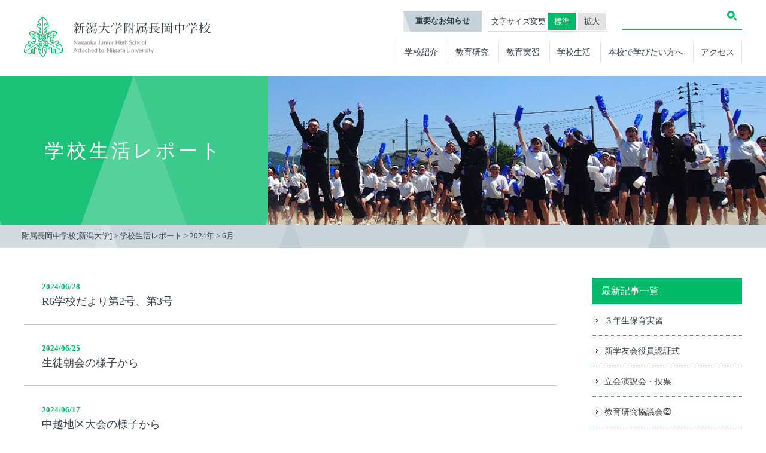

--- FILE ---
content_type: text/html; charset=UTF-8
request_url: https://nagaoka.ed.jp/report/2024/06/
body_size: 6728
content:
<!DOCTYPE html>
<html lang="ja">
<meta charset="UTF-8">
<head>
<!-- Google tag (gtag.js) -->
<script async src="https://www.googletagmanager.com/gtag/js?id=G-R0BGF9KDCJ"></script>
<script>
  window.dataLayer = window.dataLayer || [];
  function gtag(){dataLayer.push(arguments);}
  gtag('js', new Date());

  gtag('config', 'G-R0BGF9KDCJ');
  gtag('config', 'UA-108178938-1');
</script>
<script type="text/javascript">
var page_width=1100;
var mobile_width=768;
if (screen.width <= mobile_width) {
  document.write('<meta name="viewport" content="width=device-width,initial-scale=1">');
} else if(screen.width < page_width) {//ページの幅
  document.write('<meta name="viewport" content="width='+ page_width +'">');
}else{
  document.write('<meta name="viewport" content="width=device-width,initial-scale=1">');
}
</script>
<meta http-equiv="X-UA-Compatible" content="IE=edge,chrome=1">
<meta name="format-detection" content="telephone=no">



<meta name='robots' content='noindex, follow' />
	<style>img:is([sizes="auto" i], [sizes^="auto," i]) { contain-intrinsic-size: 3000px 1500px }</style>
	
	<!-- This site is optimized with the Yoast SEO plugin v26.1.1 - https://yoast.com/wordpress/plugins/seo/ -->
	<title>6月 2024 - 附属長岡中学校[新潟大学]</title>
	<meta property="og:locale" content="ja_JP" />
	<meta property="og:type" content="website" />
	<meta property="og:title" content="6月 2024 - 附属長岡中学校[新潟大学]" />
	<meta property="og:url" content="https://nagaoka.ed.jp/2024/06/" />
	<meta property="og:site_name" content="附属長岡中学校[新潟大学]" />
	<meta name="twitter:card" content="summary_large_image" />
	<script type="application/ld+json" class="yoast-schema-graph">{"@context":"https://schema.org","@graph":[{"@type":"CollectionPage","@id":"https://nagaoka.ed.jp/2024/06/","url":"https://nagaoka.ed.jp/2024/06/","name":"6月 2024 - 附属長岡中学校[新潟大学]","isPartOf":{"@id":"https://nagaoka.ed.jp/#website"},"inLanguage":"ja"},{"@type":"WebSite","@id":"https://nagaoka.ed.jp/#website","url":"https://nagaoka.ed.jp/","name":"附属長岡中学校[新潟大学]","description":"","potentialAction":[{"@type":"SearchAction","target":{"@type":"EntryPoint","urlTemplate":"https://nagaoka.ed.jp/?s={search_term_string}"},"query-input":{"@type":"PropertyValueSpecification","valueRequired":true,"valueName":"search_term_string"}}],"inLanguage":"ja"}]}</script>
	<!-- / Yoast SEO plugin. -->


<link rel='dns-prefetch' href='//code.jquery.com' />
<link rel="alternate" type="application/rss+xml" title="附属長岡中学校[新潟大学] &raquo; 学校生活レポート フィード" href="https://nagaoka.ed.jp/report/feed/" />
<link rel='stylesheet' id='wp-block-library-css' href='https://nagaoka.ed.jp/wp-includes/css/dist/block-library/style.min.css?ver=6.8.3' type='text/css' media='all' />
<style id='classic-theme-styles-inline-css' type='text/css'>
/*! This file is auto-generated */
.wp-block-button__link{color:#fff;background-color:#32373c;border-radius:9999px;box-shadow:none;text-decoration:none;padding:calc(.667em + 2px) calc(1.333em + 2px);font-size:1.125em}.wp-block-file__button{background:#32373c;color:#fff;text-decoration:none}
</style>
<style id='global-styles-inline-css' type='text/css'>
:root{--wp--preset--aspect-ratio--square: 1;--wp--preset--aspect-ratio--4-3: 4/3;--wp--preset--aspect-ratio--3-4: 3/4;--wp--preset--aspect-ratio--3-2: 3/2;--wp--preset--aspect-ratio--2-3: 2/3;--wp--preset--aspect-ratio--16-9: 16/9;--wp--preset--aspect-ratio--9-16: 9/16;--wp--preset--color--black: #000000;--wp--preset--color--cyan-bluish-gray: #abb8c3;--wp--preset--color--white: #ffffff;--wp--preset--color--pale-pink: #f78da7;--wp--preset--color--vivid-red: #cf2e2e;--wp--preset--color--luminous-vivid-orange: #ff6900;--wp--preset--color--luminous-vivid-amber: #fcb900;--wp--preset--color--light-green-cyan: #7bdcb5;--wp--preset--color--vivid-green-cyan: #00d084;--wp--preset--color--pale-cyan-blue: #8ed1fc;--wp--preset--color--vivid-cyan-blue: #0693e3;--wp--preset--color--vivid-purple: #9b51e0;--wp--preset--gradient--vivid-cyan-blue-to-vivid-purple: linear-gradient(135deg,rgba(6,147,227,1) 0%,rgb(155,81,224) 100%);--wp--preset--gradient--light-green-cyan-to-vivid-green-cyan: linear-gradient(135deg,rgb(122,220,180) 0%,rgb(0,208,130) 100%);--wp--preset--gradient--luminous-vivid-amber-to-luminous-vivid-orange: linear-gradient(135deg,rgba(252,185,0,1) 0%,rgba(255,105,0,1) 100%);--wp--preset--gradient--luminous-vivid-orange-to-vivid-red: linear-gradient(135deg,rgba(255,105,0,1) 0%,rgb(207,46,46) 100%);--wp--preset--gradient--very-light-gray-to-cyan-bluish-gray: linear-gradient(135deg,rgb(238,238,238) 0%,rgb(169,184,195) 100%);--wp--preset--gradient--cool-to-warm-spectrum: linear-gradient(135deg,rgb(74,234,220) 0%,rgb(151,120,209) 20%,rgb(207,42,186) 40%,rgb(238,44,130) 60%,rgb(251,105,98) 80%,rgb(254,248,76) 100%);--wp--preset--gradient--blush-light-purple: linear-gradient(135deg,rgb(255,206,236) 0%,rgb(152,150,240) 100%);--wp--preset--gradient--blush-bordeaux: linear-gradient(135deg,rgb(254,205,165) 0%,rgb(254,45,45) 50%,rgb(107,0,62) 100%);--wp--preset--gradient--luminous-dusk: linear-gradient(135deg,rgb(255,203,112) 0%,rgb(199,81,192) 50%,rgb(65,88,208) 100%);--wp--preset--gradient--pale-ocean: linear-gradient(135deg,rgb(255,245,203) 0%,rgb(182,227,212) 50%,rgb(51,167,181) 100%);--wp--preset--gradient--electric-grass: linear-gradient(135deg,rgb(202,248,128) 0%,rgb(113,206,126) 100%);--wp--preset--gradient--midnight: linear-gradient(135deg,rgb(2,3,129) 0%,rgb(40,116,252) 100%);--wp--preset--font-size--small: 13px;--wp--preset--font-size--medium: 20px;--wp--preset--font-size--large: 36px;--wp--preset--font-size--x-large: 42px;--wp--preset--spacing--20: 0.44rem;--wp--preset--spacing--30: 0.67rem;--wp--preset--spacing--40: 1rem;--wp--preset--spacing--50: 1.5rem;--wp--preset--spacing--60: 2.25rem;--wp--preset--spacing--70: 3.38rem;--wp--preset--spacing--80: 5.06rem;--wp--preset--shadow--natural: 6px 6px 9px rgba(0, 0, 0, 0.2);--wp--preset--shadow--deep: 12px 12px 50px rgba(0, 0, 0, 0.4);--wp--preset--shadow--sharp: 6px 6px 0px rgba(0, 0, 0, 0.2);--wp--preset--shadow--outlined: 6px 6px 0px -3px rgba(255, 255, 255, 1), 6px 6px rgba(0, 0, 0, 1);--wp--preset--shadow--crisp: 6px 6px 0px rgba(0, 0, 0, 1);}:where(.is-layout-flex){gap: 0.5em;}:where(.is-layout-grid){gap: 0.5em;}body .is-layout-flex{display: flex;}.is-layout-flex{flex-wrap: wrap;align-items: center;}.is-layout-flex > :is(*, div){margin: 0;}body .is-layout-grid{display: grid;}.is-layout-grid > :is(*, div){margin: 0;}:where(.wp-block-columns.is-layout-flex){gap: 2em;}:where(.wp-block-columns.is-layout-grid){gap: 2em;}:where(.wp-block-post-template.is-layout-flex){gap: 1.25em;}:where(.wp-block-post-template.is-layout-grid){gap: 1.25em;}.has-black-color{color: var(--wp--preset--color--black) !important;}.has-cyan-bluish-gray-color{color: var(--wp--preset--color--cyan-bluish-gray) !important;}.has-white-color{color: var(--wp--preset--color--white) !important;}.has-pale-pink-color{color: var(--wp--preset--color--pale-pink) !important;}.has-vivid-red-color{color: var(--wp--preset--color--vivid-red) !important;}.has-luminous-vivid-orange-color{color: var(--wp--preset--color--luminous-vivid-orange) !important;}.has-luminous-vivid-amber-color{color: var(--wp--preset--color--luminous-vivid-amber) !important;}.has-light-green-cyan-color{color: var(--wp--preset--color--light-green-cyan) !important;}.has-vivid-green-cyan-color{color: var(--wp--preset--color--vivid-green-cyan) !important;}.has-pale-cyan-blue-color{color: var(--wp--preset--color--pale-cyan-blue) !important;}.has-vivid-cyan-blue-color{color: var(--wp--preset--color--vivid-cyan-blue) !important;}.has-vivid-purple-color{color: var(--wp--preset--color--vivid-purple) !important;}.has-black-background-color{background-color: var(--wp--preset--color--black) !important;}.has-cyan-bluish-gray-background-color{background-color: var(--wp--preset--color--cyan-bluish-gray) !important;}.has-white-background-color{background-color: var(--wp--preset--color--white) !important;}.has-pale-pink-background-color{background-color: var(--wp--preset--color--pale-pink) !important;}.has-vivid-red-background-color{background-color: var(--wp--preset--color--vivid-red) !important;}.has-luminous-vivid-orange-background-color{background-color: var(--wp--preset--color--luminous-vivid-orange) !important;}.has-luminous-vivid-amber-background-color{background-color: var(--wp--preset--color--luminous-vivid-amber) !important;}.has-light-green-cyan-background-color{background-color: var(--wp--preset--color--light-green-cyan) !important;}.has-vivid-green-cyan-background-color{background-color: var(--wp--preset--color--vivid-green-cyan) !important;}.has-pale-cyan-blue-background-color{background-color: var(--wp--preset--color--pale-cyan-blue) !important;}.has-vivid-cyan-blue-background-color{background-color: var(--wp--preset--color--vivid-cyan-blue) !important;}.has-vivid-purple-background-color{background-color: var(--wp--preset--color--vivid-purple) !important;}.has-black-border-color{border-color: var(--wp--preset--color--black) !important;}.has-cyan-bluish-gray-border-color{border-color: var(--wp--preset--color--cyan-bluish-gray) !important;}.has-white-border-color{border-color: var(--wp--preset--color--white) !important;}.has-pale-pink-border-color{border-color: var(--wp--preset--color--pale-pink) !important;}.has-vivid-red-border-color{border-color: var(--wp--preset--color--vivid-red) !important;}.has-luminous-vivid-orange-border-color{border-color: var(--wp--preset--color--luminous-vivid-orange) !important;}.has-luminous-vivid-amber-border-color{border-color: var(--wp--preset--color--luminous-vivid-amber) !important;}.has-light-green-cyan-border-color{border-color: var(--wp--preset--color--light-green-cyan) !important;}.has-vivid-green-cyan-border-color{border-color: var(--wp--preset--color--vivid-green-cyan) !important;}.has-pale-cyan-blue-border-color{border-color: var(--wp--preset--color--pale-cyan-blue) !important;}.has-vivid-cyan-blue-border-color{border-color: var(--wp--preset--color--vivid-cyan-blue) !important;}.has-vivid-purple-border-color{border-color: var(--wp--preset--color--vivid-purple) !important;}.has-vivid-cyan-blue-to-vivid-purple-gradient-background{background: var(--wp--preset--gradient--vivid-cyan-blue-to-vivid-purple) !important;}.has-light-green-cyan-to-vivid-green-cyan-gradient-background{background: var(--wp--preset--gradient--light-green-cyan-to-vivid-green-cyan) !important;}.has-luminous-vivid-amber-to-luminous-vivid-orange-gradient-background{background: var(--wp--preset--gradient--luminous-vivid-amber-to-luminous-vivid-orange) !important;}.has-luminous-vivid-orange-to-vivid-red-gradient-background{background: var(--wp--preset--gradient--luminous-vivid-orange-to-vivid-red) !important;}.has-very-light-gray-to-cyan-bluish-gray-gradient-background{background: var(--wp--preset--gradient--very-light-gray-to-cyan-bluish-gray) !important;}.has-cool-to-warm-spectrum-gradient-background{background: var(--wp--preset--gradient--cool-to-warm-spectrum) !important;}.has-blush-light-purple-gradient-background{background: var(--wp--preset--gradient--blush-light-purple) !important;}.has-blush-bordeaux-gradient-background{background: var(--wp--preset--gradient--blush-bordeaux) !important;}.has-luminous-dusk-gradient-background{background: var(--wp--preset--gradient--luminous-dusk) !important;}.has-pale-ocean-gradient-background{background: var(--wp--preset--gradient--pale-ocean) !important;}.has-electric-grass-gradient-background{background: var(--wp--preset--gradient--electric-grass) !important;}.has-midnight-gradient-background{background: var(--wp--preset--gradient--midnight) !important;}.has-small-font-size{font-size: var(--wp--preset--font-size--small) !important;}.has-medium-font-size{font-size: var(--wp--preset--font-size--medium) !important;}.has-large-font-size{font-size: var(--wp--preset--font-size--large) !important;}.has-x-large-font-size{font-size: var(--wp--preset--font-size--x-large) !important;}
:where(.wp-block-post-template.is-layout-flex){gap: 1.25em;}:where(.wp-block-post-template.is-layout-grid){gap: 1.25em;}
:where(.wp-block-columns.is-layout-flex){gap: 2em;}:where(.wp-block-columns.is-layout-grid){gap: 2em;}
:root :where(.wp-block-pullquote){font-size: 1.5em;line-height: 1.6;}
</style>
<link rel='stylesheet' id='animations-css' href='https://nagaoka.ed.jp/wp-content/themes/nagaoka-ed/css/animations.css?ver=6.8.3' type='text/css' media='all' />
<link rel='stylesheet' id='style-css' href='https://nagaoka.ed.jp/wp-content/themes/nagaoka-ed/css/style.css?20230314&#038;ver=6.8.3' type='text/css' media='all' />
<link rel='stylesheet' id='theme-style-css' href='https://nagaoka.ed.jp/wp-content/themes/nagaoka-ed/style.css?ver=6.8.3' type='text/css' media='all' />
<link rel="https://api.w.org/" href="https://nagaoka.ed.jp/wp-json/" /><link rel="icon" href="https://nagaoka.ed.jp/wp-content/uploads/2017/10/cropped-logo-32x32.jpg" sizes="32x32" />
<link rel="icon" href="https://nagaoka.ed.jp/wp-content/uploads/2017/10/cropped-logo-192x192.jpg" sizes="192x192" />
<link rel="apple-touch-icon" href="https://nagaoka.ed.jp/wp-content/uploads/2017/10/cropped-logo-180x180.jpg" />
<meta name="msapplication-TileImage" content="https://nagaoka.ed.jp/wp-content/uploads/2017/10/cropped-logo-270x270.jpg" />
</head>
<body class="date post-type-archive post-type-archive-report wp-theme-nagaoka-ed report">
<div id="font-size-change-area">
<header id="header">
  <div class="inner">
  <a href="https://nagaoka.ed.jp/" class="logo"><img src="https://nagaoka.ed.jp/wp-content/themes/nagaoka-ed/images/common/logo.png" width="396" height="67" alt="新潟大学教育学部附属長岡中学校 "></a>
  <nav id="gnav">
    <aside id="aside">
      <p class="important"><a href="https://nagaoka.ed.jp/about/important/">重要なお知らせ</a></p>
      <div id="text-size">
        <p>文字サイズ変更</p>
        <ul id="font-size-btn">
          <li>標準</li>
          <li>拡大</li>
        </ul>
      </div>
      <dl id="search">  
        <dt></dt>  
        <dd><form id="searchform" method="get" action="https://nagaoka.ed.jp/"> 
    <input name="s" id="keywords" type="text" />  
    <input type="image" src="https://nagaoka.ed.jp/wp-content/themes/nagaoka-ed/images/common/search_icon.svg" width="16" height="16" alt="検索" name="searchBtn" id="searchBtn" />  
</form></dd>  
      </dl>
    </aside>

    <ul id="menu" class="dropmenu">
      <li><a href="https://nagaoka.ed.jp/about/">学校紹介</a>
        <ul>
            <li><a href="https://nagaoka.ed.jp/about/feature/">本校の特色</a></li>
            <li><a href="https://nagaoka.ed.jp/about/history/">本校のあゆみ</a></li>
            <li><a href="https://nagaoka.ed.jp/about/goal/">教育目標</a></li>
            <li><a href="https://nagaoka.ed.jp/about/curriculum/">教育課程・教科書採択</a></li>
            <li><a href="https://nagaoka.ed.jp/about/badge/">校章・校歌・部活紹介</a></li>
          </ul>
      </li>
      <li><a href="https://nagaoka.ed.jp/research/">教育研究</a></li>
      <li><a href="https://nagaoka.ed.jp/practice/">教育実習</a></li>
      <li><a href="https://nagaoka.ed.jp/school-life/appearance/">学校生活</a>
        <ul>
            <li><a href="https://nagaoka.ed.jp/school-life/appearance/">1年間の学校の様子</a></li>
            <li><a href="https://nagaoka.ed.jp/school-life/communication/">学校通信</a></li>
            <li><a href="https://nagaoka.ed.jp/report/">学校生活レポート</a></li>
          </ul>
      </li>
      <li><a href="https://nagaoka.ed.jp/entry/">本校で学びたい方へ</a></li>
      <li><a href="https://nagaoka.ed.jp/access/">アクセス</a></li>
       <li class="sp-menu"><a href="https://nagaoka.ed.jp/about/important/">重要なお知らせ</a></li>
    </ul>
  </nav>
  </div>
  <div id="toggle"><a href="">Menu</a></div>
</header>


<div id="wrap">
	<div id="title">
	<h1>学校生活レポート</h1>
	</div>
	<div id="breadcrumb">　<!--パンくず表示-->
			<!-- Breadcrumb NavXT 7.4.1 -->
<span property="itemListElement" typeof="ListItem"><a property="item" typeof="WebPage" title="附属長岡中学校[新潟大学]へ移動する" href="https://nagaoka.ed.jp" class="home" ><span property="name">附属長岡中学校[新潟大学]</span></a><meta property="position" content="1"></span> &gt; <span property="itemListElement" typeof="ListItem"><a property="item" typeof="WebPage" title="学校生活レポートへ移動する" href="https://nagaoka.ed.jp/report/" class="archive post-report-archive" ><span property="name">学校生活レポート</span></a><meta property="position" content="2"></span> &gt; <span property="itemListElement" typeof="ListItem"><a property="item" typeof="WebPage" title="2024年アーカイブへ移動する" href="https://nagaoka.ed.jp/2024/?post_type=report" class="archive date-year" ><span property="name">2024年</span></a><meta property="position" content="3"></span> &gt; <span property="itemListElement" typeof="ListItem"><span property="name" class="archive date-month current-item">6月</span><meta property="url" content="https://nagaoka.ed.jp/2024/06/?post_type=report"><meta property="position" content="4"></span>	</div>

<div class="content">
	<div class="inner">
		<article>
			<ul>
	<li>	
		<a href="https://nagaoka.ed.jp/report/r6%e5%ad%a6%e6%a0%a1%e3%81%a0%e3%82%88%e3%82%8a%e7%ac%ac2%e5%8f%b7%e3%80%81%e7%ac%ac3%e5%8f%b7/">
			<time>2024/06/28</time>
			<p>R6学校だより第2号、第3号</p></a>
		</li>
	<li>	
		<a href="https://nagaoka.ed.jp/report/%e7%94%9f%e5%be%92%e6%9c%9d%e4%bc%9a%e3%81%ae%e6%a7%98%e5%ad%90%e3%81%8b%e3%82%89/">
			<time>2024/06/25</time>
			<p>生徒朝会の様子から</p></a>
		</li>
	<li>	
		<a href="https://nagaoka.ed.jp/report/%e4%b8%ad%e8%b6%8a%e5%9c%b0%e5%8c%ba%e5%a4%a7%e4%bc%9a%e3%81%ae%e6%a7%98%e5%ad%90%e3%81%8b%e3%82%89/">
			<time>2024/06/17</time>
			<p>中越地区大会の様子から</p></a>
		</li>
	<li>	
		<a href="https://nagaoka.ed.jp/report/%e5%a3%ae%e8%a1%8c%e5%bc%8f%e3%82%92%e8%a1%8c%e3%81%84%e3%81%be%e3%81%97%e3%81%9f%ef%bc%81/">
			<time>2024/06/06</time>
			<p>壮行式を行いました！</p></a>
		</li>
</ul>
<!-- ページナビ -->

				<!-- ページナビ -->
				
		</article>
		<aside>
     <section>
        <h3>最新記事一覧</h3>
        <ul>
			
     <li>
      <a href="https://nagaoka.ed.jp/report/%ef%bc%93%e5%b9%b4%e7%94%9f%e4%bf%9d%e8%82%b2%e5%ae%9f%e7%bf%92/">
            ３年生保育実習        </a>
        </li>
      
     <li>
      <a href="https://nagaoka.ed.jp/report/%e6%96%b0%e5%ad%a6%e5%8f%8b%e4%bc%9a%e5%bd%b9%e5%93%a1%e8%aa%8d%e8%a8%bc%e5%bc%8f-2/">
            新学友会役員認証式        </a>
        </li>
      
     <li>
      <a href="https://nagaoka.ed.jp/report/%e7%ab%8b%e4%bc%9a%e6%bc%94%e8%aa%ac%e4%bc%9a%e3%83%bb%e6%8a%95%e7%a5%a8/">
            立会演説会・投票        </a>
        </li>
      
     <li>
      <a href="https://nagaoka.ed.jp/report/%e6%95%99%e8%82%b2%e7%a0%94%e7%a9%b6%e5%8d%94%e8%ad%b0%e4%bc%9a%e2%93%b6/">
            教育研究協議会⓶        </a>
        </li>
      
     <li>
      <a href="https://nagaoka.ed.jp/report/%e5%ad%a6%e5%8f%8b%e4%bc%9a%e9%81%b8%e6%8c%99%e9%81%8b%e5%8b%95%e3%81%8c%e5%a7%8b%e3%81%be%e3%82%8a%e3%81%be%e3%81%97%e3%81%9f/">
            学友会選挙運動が始まりました        </a>
        </li>
      
     <li>
      <a href="https://nagaoka.ed.jp/report/%e3%82%aa%e3%83%bc%e3%83%97%e3%83%b3%e3%82%b9%e3%82%af%e3%83%bc%e3%83%ab%e3%83%bb%e9%80%b2%e8%b7%af%e8%aa%ac%e6%98%8e%e4%bc%9a/">
            オープンスクール・進路説明会        </a>
        </li>
      
     <li>
      <a href="https://nagaoka.ed.jp/report/%e6%95%99%e8%82%b2%e7%a0%94%e7%a9%b6%e5%8d%94%e8%ad%b0%e4%bc%9a/">
            教育研究協議会        </a>
        </li>
      
     <li>
      <a href="https://nagaoka.ed.jp/report/%e7%b4%a0%e6%95%b5%e3%81%aa%e6%ad%8c%e5%a3%b0%e3%81%8c%e9%9f%bf%e3%81%8d%e3%81%be%e3%81%97%e3%81%9f%ef%bc%81%ef%bd%9e%e9%9f%b3%e6%a5%bd%e7%99%ba%e8%a1%a8%e4%bc%9a%ef%bd%9e/">
            素敵な歌声が響きました！～音楽発表会～        </a>
        </li>
          		</ul>
    </section>
    <section>
        <h3>過去の記事一覧</h3>
        <ul>
			<li><a href='https://nagaoka.ed.jp/report/2025/12/'>2025年12月</a></li>
	<li><a href='https://nagaoka.ed.jp/report/2025/11/'>2025年11月</a></li>
	<li><a href='https://nagaoka.ed.jp/report/2025/10/'>2025年10月</a></li>
	<li><a href='https://nagaoka.ed.jp/report/2025/09/'>2025年9月</a></li>
	<li><a href='https://nagaoka.ed.jp/report/2025/08/'>2025年8月</a></li>
	<li><a href='https://nagaoka.ed.jp/report/2025/07/'>2025年7月</a></li>
	<li><a href='https://nagaoka.ed.jp/report/2025/06/'>2025年6月</a></li>
	<li><a href='https://nagaoka.ed.jp/report/2025/05/'>2025年5月</a></li>
	<li><a href='https://nagaoka.ed.jp/report/2025/04/'>2025年4月</a></li>
	<li><a href='https://nagaoka.ed.jp/report/2025/03/'>2025年3月</a></li>
	<li><a href='https://nagaoka.ed.jp/report/2025/02/'>2025年2月</a></li>
	<li><a href='https://nagaoka.ed.jp/report/2025/01/'>2025年1月</a></li>
	<li><a href='https://nagaoka.ed.jp/report/2024/12/'>2024年12月</a></li>
	<li><a href='https://nagaoka.ed.jp/report/2024/11/'>2024年11月</a></li>
	<li><a href='https://nagaoka.ed.jp/report/2024/10/'>2024年10月</a></li>
	<li><a href='https://nagaoka.ed.jp/report/2024/09/'>2024年9月</a></li>
	<li><a href='https://nagaoka.ed.jp/report/2024/08/'>2024年8月</a></li>
	<li><a href='https://nagaoka.ed.jp/report/2024/07/'>2024年7月</a></li>
	<li><a href='https://nagaoka.ed.jp/report/2024/06/' aria-current="page">2024年6月</a></li>
	<li><a href='https://nagaoka.ed.jp/report/2024/05/'>2024年5月</a></li>
	<li><a href='https://nagaoka.ed.jp/report/2024/04/'>2024年4月</a></li>
		</ul>
    </section>
</aside>



	</div><!--inner-->
	




</div><!--content-->


<p id="pageTop"><a href="#">Page top</a></p>
<footer>
	<nav>
		<ul id="menu">
			<li><a href="https://nagaoka.ed.jp/about/feature/">学校紹介</a></li>
			<li><a href="https://nagaoka.ed.jp/research/">教育研究</a></li>
			<li><a href="https://nagaoka.ed.jp/practice/">教育実習</a></li>
			<li><a href="https://nagaoka.ed.jp/school-life/appearance/">学校生活</a></li>
			<li><a href="https://nagaoka.ed.jp/entry/">本校で学びたい方へ</a></li>
			<li><a href="https://nagaoka.ed.jp/access/">アクセス</a></li>
		</ul>
	</nav>
	<div>
		<ul>
			<li><a href="https://nagaoka.ed.jp/notice/">このサイトについて</a></li>
		</ul>
		<p id="f_logo"><img src="https://nagaoka.ed.jp/wp-content/themes/nagaoka-ed/images/common/f_logo.png" height="172" width="331" alt=""></p>
		<small>Copyright©  Nagaoka Junior High School Attached to Faculty of Education, Niigata University All Rights Reserved.</small>

	</div>
</footer>
</div><!--changeArea-->

<div id="js-loader" class="loaderWrap">
	<div class="spinner">
		<div class="spinner">
			<span class="loading45"><span>L</span><span>o</span><span>a</span><span>d</span><span>i</span><span>n</span><span>g</span><span>...</span></span>
		  <div class="double-bounce1"></div>
		  <div class="double-bounce2"></div>
		</div>	
	</div>
</div>

<script type="speculationrules">
{"prefetch":[{"source":"document","where":{"and":[{"href_matches":"\/*"},{"not":{"href_matches":["\/wp-*.php","\/wp-admin\/*","\/wp-content\/uploads\/*","\/wp-content\/*","\/wp-content\/plugins\/*","\/wp-content\/themes\/nagaoka-ed\/*","\/*\\?(.+)"]}},{"not":{"selector_matches":"a[rel~=\"nofollow\"]"}},{"not":{"selector_matches":".no-prefetch, .no-prefetch a"}}]},"eagerness":"conservative"}]}
</script>
<script type="text/javascript" src="https://code.jquery.com/jquery-1.9.1.min.js?ver=6.8.3" id="jquery-js"></script>
<script type="text/javascript" src="https://nagaoka.ed.jp/wp-content/themes/nagaoka-ed/js/jquery.cookie.js?ver=6.8.3" id="cookie-js"></script>
<script type="text/javascript" src="https://nagaoka.ed.jp/wp-content/themes/nagaoka-ed/js/css3-animate-it.js?ver=6.8.3" id="animate-js"></script>
<script type="text/javascript" src="https://nagaoka.ed.jp/wp-content/themes/nagaoka-ed/js/slick.min.js?ver=6.8.3" id="slick-js"></script>
<script type="text/javascript" src="https://nagaoka.ed.jp/wp-content/themes/nagaoka-ed/js/script.js?ver=6.8.3" id="script-js"></script>
<script type="text/javascript" src="https://nagaoka.ed.jp/wp-content/themes/nagaoka-ed/js/fontsize.js?ver=6.8.3" id="fontsize-js"></script>
</body>
</html>

--- FILE ---
content_type: text/css
request_url: https://nagaoka.ed.jp/wp-content/themes/nagaoka-ed/css/style.css?20230314&ver=6.8.3
body_size: 20203
content:
@charset "UTF-8";
/*
Theme Name: 新潟大学教育学部附属長岡中学校
Theme URI: http://www.neos-design.co.jp/

This theme was designed and built by NEOS,
whose blog you will find at http://www.neos-design.co.jp/

*/
/*---------------------------------------------------------------
リセット
---------------------------------------------------------------*/
/**reset**/
/* line 2, ../sass/_reset.scss */
body,
div,
dl,
dt,
dd,
ul,
ol,
li,
h1,
h2,
h3,
h4,
h5,
h6,
pre,
form,
fieldset,
input,
textarea,
p,
blockquote,
th,
td,
img,
section,
article,
figure {
  margin: 0;
  padding: 0; }

/* line 29, ../sass/_reset.scss */
table {
  border-collapse: collapse;
  border-spacing: 0; }

/* line 30, ../sass/_reset.scss */
fieldset,
img {
  border: 0; }

/* line 32, ../sass/_reset.scss */
address,
caption,
cite,
code,
dfn,
em,
strong,
th,
var {
  font-style: normal;
  font-weight: normal; }

/* line 41, ../sass/_reset.scss */
ol,
ul {
  list-style: none; }

/* line 43, ../sass/_reset.scss */
caption,
th {
  text-align: left; }

/* line 45, ../sass/_reset.scss */
h1,
h2,
h3,
h4,
h5,
h6 {
  font-size: 100%;
  font-weight: normal; }

/* line 51, ../sass/_reset.scss */
img {
  vertical-align: top; }

/* line 52, ../sass/_reset.scss */
hr {
  display: none; }

/* line 53, ../sass/_reset.scss */
a {
  border: none;
  outline: none;
  text-decoration: none; }

/* reset[e] */
@font-face {
  font-family: 'icomoon';
  src: url("../css/fonts/icomoon.eot?9bj0m8");
  src: url("../css/fonts/icomoon.eot?9bj0m8#iefix") format("embedded-opentype"), url("../css/fonts/icomoon.ttf?9bj0m8") format("truetype"), url("../css/fonts/icomoon.woff?9bj0m8") format("woff"), url("../css/fonts/icomoon.svg?9bj0m8#icomoon") format("svg");
  font-weight: normal;
  font-style: normal; }
/* line 12, ../sass/_font.scss */
[class^="icon-"], [class*=" icon-"] {
  /* use !important to prevent issues with browser extensions that change fonts */
  font-family: 'icomoon' !important;
  speak: none;
  font-style: normal;
  font-weight: normal;
  font-variant: normal;
  text-transform: none;
  line-height: 1;
  /* Better Font Rendering =========== */
  -webkit-font-smoothing: antialiased;
  -moz-osx-font-smoothing: grayscale; }

/* line 27, ../sass/_font.scss */
.icon-mail:before {
  content: "\e900"; }

/* line 30, ../sass/_font.scss */
.icon-gear:before {
  content: "\e901"; }

/* line 33, ../sass/_font.scss */
.icon-people:before {
  content: "\e902"; }

/* line 36, ../sass/_font.scss */
.icon-search:before {
  content: "\e903"; }

/* line 39, ../sass/_font.scss */
.icon-home:before {
  content: "\e904"; }

/*---------------------------------------------------------------
ブレイクポイント
---------------------------------------------------------------*/
/*
 * Mixin for placeholder
 * @include placeholderColor(#00ff00);
 */
/*---------------------------------------------------------------
色
---------------------------------------------------------------*/
/*---------------------------------------------------------------
common
---------------------------------------------------------------*/
/* line 147, ../sass/style.scss */
* {
  -moz-box-sizing: border-box;
  -webkit-box-sizing: border-box;
  box-sizing: border-box; }

/* line 150, ../sass/style.scss */
html {
  width: 100%;
  height: 100%; }

/* line 154, ../sass/style.scss */
body {
  font-family: 游明朝,"Yu Mincho",YuMincho,"Hiragino Mincho ProN",HGS明朝E,メイリオ,Meiryo,serif;
  font-size: 16px;
  font-feature-settings: "palt";
  letter-spacing: 0.2;
  line-height: 1.5;
  width: 100%;
  height: 100%;
  background: url(../images/common/bg.jpg) center center;
  color: #fff;
  -webkit-font-smoothing: antialiased;
  color: #374149; }
  /* line 165, ../sass/style.scss */
  body a {
    -webkit-transition: all 0.5s;
    -moz-transition: all 0.5s;
    -o-transition: all 0.5s;
    -ms-transition: all 0.5s;
    transition: all 0.5s;
    color: #374149; }
    /* line 168, ../sass/style.scss */
    body a:hover {
      color: #00ba69; }
    /* line 171, ../sass/style.scss */
    body a img {
      -webkit-transition: all 0.5s;
      -moz-transition: all 0.5s;
      -o-transition: all 0.5s;
      -ms-transition: all 0.5s;
      transition: all 0.5s; }
      /* line 173, ../sass/style.scss */
      body a img:hover {
        opacity: 0.7; }
  @media screen and (max-width: 768px) {
    /* line 154, ../sass/style.scss */
    body {
      min-width: 100%;
      font-size: 16px; } }

/* line 185, ../sass/style.scss */
#h_wrap {
  width: 100%;
  margin: 0 auto; }
  @media screen and (max-width: 768px) {
    /* line 185, ../sass/style.scss */
    #h_wrap {
      overflow: hidden; } }

/*---------------------------------------------------------------
header
---------------------------------------------------------------*/
/* line 199, ../sass/style.scss */
header {
  width: 100%;
  margin: 0 auto;
  background: #fff;
  position: fixed;
  z-index: 1000; }
  @media screen and (max-width: 768px) {
    /* line 199, ../sass/style.scss */
    header {
      width: 100%;
      padding: 0;
      position: static; } }
  /* line 210, ../sass/style.scss */
  header .inner {
    max-width: 1200px;
    margin: 0px auto 0px auto;
    display: block;
    -webkit-transition: all 0.5s;
    -moz-transition: all 0.5s;
    -o-transition: all 0.5s;
    -ms-transition: all 0.5s;
    transition: all 0.5s;
    padding: 18px 0 20px 0; }
    @media screen and (max-width: 768px) {
      /* line 210, ../sass/style.scss */
      header .inner {
        width: 100%;
        display: inline-block; } }
    @media screen and (max-width: 768px) {
      /* line 210, ../sass/style.scss */
      header .inner {
        padding: 0;
        -webkit-border-radius: 0 0;
        -moz-border-radius: 0 0;
        -ms-border-radius: 0 0;
        -o-border-radius: 0 0;
        border-radius: 0 0;
        width: 100%; } }
    /* line 219, ../sass/style.scss */
    header .inner .logo {
      float: left;
      margin: 10px auto 0; }
      @media screen and (max-width: 768px) {
        /* line 219, ../sass/style.scss */
        header .inner .logo {
          padding: 5px 5% 15px;
          float: none;
          text-align: center;
          display: block; }
          /* line 227, ../sass/style.scss */
          header .inner .logo img {
            width: 90%;
            height: auto; } }
    /* line 233, ../sass/style.scss */
    header .inner #gnav {
      float: right;
      text-align: right;
      width: 655px;
      position: relative; }
      @media screen and (max-width: 768px) {
        /* line 233, ../sass/style.scss */
        header .inner #gnav {
          width: 100%;
          background: #00ba69;
          float: none; } }
      /* line 243, ../sass/style.scss */
      header .inner #gnav #aside {
        margin: 0 0 15px;
        float: right;
        display: -webkit-flex;
        display: flex;
        justify-content: flex-end;
        align-items: stretch; }
        @media screen and (max-width: 768px) {
          /* line 243, ../sass/style.scss */
          header .inner #gnav #aside {
            display: none; } }
        /* line 253, ../sass/style.scss */
        header .inner #gnav #aside .important {
          margin-right: 10px; }
          /* line 255, ../sass/style.scss */
          header .inner #gnav #aside .important a {
            background: url(../images/common/bg.jpg) top left;
            font-size: 0.8rem;
            font-weight: bold;
            padding: 8px 20px;
            display: block; }
        /* line 263, ../sass/style.scss */
        header .inner #gnav #aside #text-size {
          width: 200px;
          font-size: 0.8rem;
          padding: 2px;
          border: 1px solid #e3e3e3;
          font-family: "游ゴシック", YuGothic, "ヒラギノ角ゴ Pro", "Hiragino Kaku Gothic Pro", "メイリオ", "Meiryo", sans-serif;
          display: -webkit-flex;
          display: flex;
          justify-content: space-between;
          align-items: stretch; }
          @media screen and (max-width: 768px) {
            /* line 263, ../sass/style.scss */
            header .inner #gnav #aside #text-size {
              flex-direction: column; } }
          /* line 275, ../sass/style.scss */
          header .inner #gnav #aside #text-size p {
            padding: 5px 3px; }
          /* line 278, ../sass/style.scss */
          header .inner #gnav #aside #text-size ul {
            display: inline-block; }
            /* line 280, ../sass/style.scss */
            header .inner #gnav #aside #text-size ul li {
              background: #e3e3e3;
              padding: 5px 10px;
              display: inline-block;
              cursor: pointer; }
            /* line 286, ../sass/style.scss */
            header .inner #gnav #aside #text-size ul .active {
              background: #00ba69;
              color: #fff; }
        /* line 292, ../sass/style.scss */
        header .inner #gnav #aside #search {
          width: 225px; }
          /* line 294, ../sass/style.scss */
          header .inner #gnav #aside #search #searchform {
            position: relative; }
          /* line 297, ../sass/style.scss */
          header .inner #gnav #aside #search #keywords {
            width: 200px;
            height: 32px;
            border: none;
            padding: 4px;
            color: #374149;
            border-bottom: 2px solid #00ba69;
            font-size: 1rem;
            color: #00ba69; }
          /* line 307, ../sass/style.scss */
          header .inner #gnav #aside #search #searchBtn {
            position: absolute;
            top: 0;
            left: 200px; }
          /* line 312, ../sass/style.scss */
          header .inner #gnav #aside #search *:first-child + html #searchBtn {
            top: 1px; }
      @media screen and (min-width: 769px) {
        /* line 318, ../sass/style.scss */
        header .inner #gnav .dropmenu {
          *zoom: 1;
          list-style-type: none;
          padding: 0; }
          /* line 322, ../sass/style.scss */
          header .inner #gnav .dropmenu:before, header .inner #gnav .dropmenu:after {
            content: "";
            display: table; }
          /* line 326, ../sass/style.scss */
          header .inner #gnav .dropmenu:after {
            clear: both; }
          /* line 329, ../sass/style.scss */
          header .inner #gnav .dropmenu li {
            position: relative;
            margin: 0;
            padding: 0;
            text-align: center; }
            /* line 334, ../sass/style.scss */
            header .inner #gnav .dropmenu li a {
              display: block;
              margin: 0; }
            /* line 338, ../sass/style.scss */
            header .inner #gnav .dropmenu li ul {
              list-style: none;
              position: absolute;
              z-index: 9999;
              top: 100%;
              left: 0;
              margin: 0;
              padding: 0;
              opacity: 0;
              visibility: hidden;
              transition: .5s; }
              /* line 349, ../sass/style.scss */
              header .inner #gnav .dropmenu li ul li {
                width: 200px;
                z-index: 9999;
                position: relative; }
                /* line 353, ../sass/style.scss */
                header .inner #gnav .dropmenu li ul li a {
                  background: #d8ff43;
                  margin-bottom: 1px; }
                  /* line 356, ../sass/style.scss */
                  header .inner #gnav .dropmenu li ul li a:hover {
                    color: #fff;
                    background: #00ba69; } }
      /* line 366, ../sass/style.scss */
      header .inner #gnav #menu {
        clear: both; }
        @media screen and (max-width: 768px) {
          /* line 366, ../sass/style.scss */
          header .inner #gnav #menu {
            display: none; } }
        /* line 371, ../sass/style.scss */
        header .inner #gnav #menu li {
          height: auto;
          display: inline-block;
          text-align: center; }
          @media screen and (max-width: 768px) {
            /* line 371, ../sass/style.scss */
            header .inner #gnav #menu li {
              width: 100%;
              background: #d8ff43;
              border-bottom: 1px solid #fff;
              text-align: left; } }
          /* line 382, ../sass/style.scss */
          header .inner #gnav #menu li:nth-of-type(6) a {
            border-right: 1px solid #e3e3e3; }
            @media screen and (max-width: 768px) {
              /* line 382, ../sass/style.scss */
              header .inner #gnav #menu li:nth-of-type(6) a {
                border-right: none; } }
          /* line 389, ../sass/style.scss */
          header .inner #gnav #menu li a {
            font-size: 90%;
            color: #374149;
            border-left: 1px solid #e3e3e3;
            display: block;
            padding: 9px 12px; }
            @media screen and (max-width: 768px) {
              /* line 389, ../sass/style.scss */
              header .inner #gnav #menu li a {
                display: block;
                border-left: none;
                padding: 8px 0 8px 20px; } }
            /* line 400, ../sass/style.scss */
            header .inner #gnav #menu li a:hover {
              color: #00ba69; }
          /* line 404, ../sass/style.scss */
          header .inner #gnav #menu li ul {
            top: 50%; }
            @media screen and (max-width: 768px) {
              /* line 404, ../sass/style.scss */
              header .inner #gnav #menu li ul {
                display: -webkit-flex;
                display: flex;
                justify-content: space-between;
                align-items: stretch;
                flex-wrap: wrap;
                padding: 0 4% 5px 4%; } }
            @media screen and (max-width: 768px) {
              /* line 413, ../sass/style.scss */
              header .inner #gnav #menu li ul li {
                font-size: 0.9rem;
                border-bottom: 1px dotted #fff;
                width: 49%; } }
            @media screen and (max-width: 768px) {
              /* line 419, ../sass/style.scss */
              header .inner #gnav #menu li ul li a {
                background: #fff;
                text-align: center;
                padding: 5px 0;
                margin-bottom: 2px; } }
            /* line 426, ../sass/style.scss */
            header .inner #gnav #menu li ul li a:hover {
              color: #fff; }
          /* line 433, ../sass/style.scss */
          header .inner #gnav #menu li:hover ul {
            top: 100%;
            visibility: visible;
            opacity: 1; }
        /* line 440, ../sass/style.scss */
        header .inner #gnav #menu .sp-menu {
          display: none !important; }
          @media screen and (max-width: 768px) {
            /* line 440, ../sass/style.scss */
            header .inner #gnav #menu .sp-menu {
              display: block !important; } }
    /* line 449, ../sass/style.scss */
    header .inner:after {
      content: '';
      height: 0;
      display: block;
      clear: both; }
  /* line 453, ../sass/style.scss */
  header #toggle {
    display: none; }
    @media screen and (max-width: 768px) {
      /* line 453, ../sass/style.scss */
      header #toggle {
        display: block;
        z-index: 1000;
        position: relative;
        width: 100%;
        padding: 7px 0;
        background: #00ba69; }
        /* line 462, ../sass/style.scss */
        header #toggle:before {
          display: block;
          content: "";
          position: absolute;
          top: 50%;
          left: 20px;
          width: 20px;
          height: 20px;
          margin-top: -10px;
          background: #fff; }
        /* line 473, ../sass/style.scss */
        header #toggle a {
          display: block;
          position: relative;
          color: #fff;
          text-align: center;
          text-decoration: none; }
          /* line 479, ../sass/style.scss */
          header #toggle a:before {
            display: block;
            content: "";
            position: absolute;
            top: 50%;
            left: 20px;
            width: 20px;
            height: 4px;
            background: #00ba69;
            margin-top: -6px; }
          /* line 490, ../sass/style.scss */
          header #toggle a:after {
            display: block;
            content: "";
            position: absolute;
            top: 50%;
            left: 20px;
            width: 20px;
            height: 4px;
            background: #00ba69;
            margin-top: 2px; } }

@media screen and (min-width: 769px) {
  /* line 508, ../sass/style.scss */
  .small .inner {
    padding: 9px 0 10px 0; }
    /* line 510, ../sass/style.scss */
    .small .inner .logo {
      margin: 0 auto; }
      /* line 512, ../sass/style.scss */
      .small .inner .logo img {
        width: 340px;
        height: auto; } }
      @media screen and (min-width: 769px) and (max-width: 768px) {
        /* line 512, ../sass/style.scss */
        .small .inner .logo img {
          width: 70%; } }
@media screen and (min-width: 769px) {
    /* line 521, ../sass/style.scss */
    .small .inner #gnav #aside {
      float: right;
      margin: 0 0 5px;
      display: -webkit-flex;
      display: flex;
      justify-content: flex-end;
      align-items: stretch; } }
    @media screen and (min-width: 769px) and (max-width: 768px) {
      /* line 521, ../sass/style.scss */
      .small .inner #gnav #aside {
        display: none; } }
@media screen and (min-width: 769px) {
      /* line 531, ../sass/style.scss */
      .small .inner #gnav #aside #text-size {
        width: 200px;
        font-size: 0.8rem;
        padding: 2px;
        border: 1px solid #e3e3e3;
        font-family: "游ゴシック", YuGothic, "ヒラギノ角ゴ Pro", "Hiragino Kaku Gothic Pro", "メイリオ", "Meiryo", sans-serif;
        display: -webkit-flex;
        display: flex;
        justify-content: space-between;
        align-items: stretch; } }
      @media screen and (min-width: 769px) and (max-width: 768px) {
        /* line 531, ../sass/style.scss */
        .small .inner #gnav #aside #text-size {
          flex-direction: column; } }
@media screen and (min-width: 769px) {
        /* line 543, ../sass/style.scss */
        .small .inner #gnav #aside #text-size p {
          padding: 2px 3px; }
        /* line 546, ../sass/style.scss */
        .small .inner #gnav #aside #text-size ul {
          display: inline-block; }
          /* line 548, ../sass/style.scss */
          .small .inner #gnav #aside #text-size ul li {
            background: #e3e3e3;
            padding: 2px 10px;
            display: inline-block; }
          /* line 553, ../sass/style.scss */
          .small .inner #gnav #aside #text-size ul .active {
            background: #00ba69;
            color: #fff; }
      /* line 559, ../sass/style.scss */
      .small .inner #gnav #aside #search {
        width: 225px; }
        /* line 561, ../sass/style.scss */
        .small .inner #gnav #aside #search #searchform {
          position: relative; }
        /* line 564, ../sass/style.scss */
        .small .inner #gnav #aside #search #keywords {
          width: 200px;
          height: 32px;
          border: none;
          padding: 4px;
          color: #374149;
          border-bottom: 2px solid #00ba69;
          font-size: 1rem;
          color: #00ba69; }
        /* line 574, ../sass/style.scss */
        .small .inner #gnav #aside #search #searchBtn {
          position: absolute;
          top: 0;
          left: 200px; }
        /* line 579, ../sass/style.scss */
        .small .inner #gnav #aside #search *:first-child + html #searchBtn {
          top: 1px; }
    /* line 584, ../sass/style.scss */
    .small .inner #gnav #menu {
      clear: both; }
      /* line 586, ../sass/style.scss */
      .small .inner #gnav #menu li {
        height: auto;
        display: inline-block;
        text-align: center; } }
      @media screen and (min-width: 769px) and (max-width: 768px) {
        /* line 586, ../sass/style.scss */
        .small .inner #gnav #menu li {
          width: 100%;
          background: #073789;
          border-bottom: 1px solid #ccc;
          padding: 5px 0 5px 20px;
          text-align: left; } }
@media screen and (min-width: 769px) {
        /* line 598, ../sass/style.scss */
        .small .inner #gnav #menu li:last-child a {
          border-right: 1px solid #e3e3e3; }
        /* line 602, ../sass/style.scss */
        .small .inner #gnav #menu li a {
          font-size: 90%;
          color: #374149;
          border-left: 1px solid #e3e3e3;
          display: block;
          padding: 3px 12px; } }
        @media screen and (min-width: 769px) and (max-width: 768px) {
          /* line 602, ../sass/style.scss */
          .small .inner #gnav #menu li a {
            display: block;
            padding: 2px 0; } }
@media screen and (min-width: 769px) {
          /* line 612, ../sass/style.scss */
          .small .inner #gnav #menu li a:hover {
            color: #00ba69; } }
      @media screen and (min-width: 769px) and (max-width: 768px) {
        /* line 618, ../sass/style.scss */
        .small .inner #gnav #menu li ul li a {
          padding: 0; } }
@media screen and (min-width: 769px) {
        /* line 622, ../sass/style.scss */
        .small .inner #gnav #menu li ul li a:hover {
          color: #fff; }
    /* line 632, ../sass/style.scss */
    .small .inner:after {
      content: '';
      height: 0;
      display: block;
      clear: both; } }
/*---------------------------------------------------------------
footer
---------------------------------------------------------------*/
/* line 645, ../sass/style.scss */
#pageTop {
  position: fixed;
  bottom: 20px;
  right: 20px;
  z-index: 1500; }
  /* line 650, ../sass/style.scss */
  #pageTop a {
    display: block;
    padding: 20px 0 0 0;
    border-radius: 30px;
    width: 60px;
    height: 60px;
    background-color: #d8ff43;
    color: #374149;
    text-decoration: none;
    text-align: center;
    font-size: 0.7rem; }
    /* line 661, ../sass/style.scss */
    #pageTop a:hover {
      text-decoration: none;
      opacity: 0.7; }

/* line 669, ../sass/style.scss */
footer nav {
  width: 100%;
  padding: 30px 0;
  text-align: center;
  background: #374149; }
  @media screen and (max-width: 768px) {
    /* line 669, ../sass/style.scss */
    footer nav {
      padding: 30px 0 10px 0; } }
  /* line 678, ../sass/style.scss */
  footer nav ul li {
    display: inline; }
    @media screen and (max-width: 768px) {
      /* line 678, ../sass/style.scss */
      footer nav ul li {
        display: inline-block;
        margin-bottom: 20px; } }
    /* line 685, ../sass/style.scss */
    footer nav ul li:first-child a {
      background: none; }
      @media screen and (max-width: 768px) {
        /* line 685, ../sass/style.scss */
        footer nav ul li:first-child a {
          background: #424e58; } }
    /* line 692, ../sass/style.scss */
    footer nav ul li a {
      color: #fff;
      background: url(../images/common/dott.png) no-repeat left top;
      padding: 10px 0 10px 70px;
      font-size: 0.9rem; }
      @media screen and (max-width: 768px) {
        /* line 692, ../sass/style.scss */
        footer nav ul li a {
          background: none;
          padding: 10px;
          background: #424e58; } }
/* line 706, ../sass/style.scss */
footer div {
  background: #424e58;
  text-align: center;
  padding: 30px 0 60px; }
  @media screen and (max-width: 768px) {
    /* line 706, ../sass/style.scss */
    footer div {
      padding: 20px 0 20px; } }
  /* line 713, ../sass/style.scss */
  footer div ul {
    margin-bottom: 115px; }
    @media screen and (max-width: 768px) {
      /* line 713, ../sass/style.scss */
      footer div ul {
        margin-bottom: 50px; } }
    /* line 718, ../sass/style.scss */
    footer div ul li {
      text-align: center; }
      @media screen and (max-width: 768px) {
        /* line 718, ../sass/style.scss */
        footer div ul li {
          display: block; } }
      /* line 723, ../sass/style.scss */
      footer div ul li a {
        background: url(../images/common/arrow.svg) no-repeat 0 6px;
        background-size: 10px;
        padding: 4px 0 5px 15px;
        font-size: 0.8rem;
        color: #fff; }
  /* line 734, ../sass/style.scss */
  footer div #f_logo {
    margin-bottom: 135px; }
    @media screen and (max-width: 768px) {
      /* line 734, ../sass/style.scss */
      footer div #f_logo {
        margin-bottom: 50px; }
        /* line 738, ../sass/style.scss */
        footer div #f_logo img {
          width: 90%;
          height: auto; } }
  /* line 744, ../sass/style.scss */
  footer div small {
    color: #99a7b3;
    font-size: 0.7rem; }

/*---------------------------------------------------------------
home
---------------------------------------------------------------*/
/* line 759, ../sass/style.scss */
.slick-dots li button:before {
  display: none; }

/* line 762, ../sass/style.scss */
.slick-prev::before {
  content: '<';
  color: #374149;
  background: #e3e3e3;
  padding: 3px 10px 5px; }

/* line 768, ../sass/style.scss */
.slick-prev::before, .slick-next::before {
  font-family: 'slick';
  font-size: 15px;
  line-height: 1;
  opacity: .75;
  -webkit-font-smoothing: antialiased;
  -moz-osx-font-smoothing: grayscale; }

/* line 777, ../sass/style.scss */
.slick-prev::before, .slick-next::before {
  font-family: 'slick';
  font-size: 15px;
  line-height: 1;
  opacity: .75;
  -webkit-font-smoothing: antialiased;
  -moz-osx-font-smoothing: grayscale; }

/* line 785, ../sass/style.scss */
.slick-next::before {
  content: '>';
  color: #374149;
  padding: 3px 10px 5px;
  background: #e3e3e3; }

/* line 792, ../sass/style.scss */
.slick-dots {
  margin-top: 30px; }
  /* line 794, ../sass/style.scss */
  .slick-dots li {
    width: 10px !important;
    height: 10px !important;
    background: #e3e3e3; }
  /* line 799, ../sass/style.scss */
  .slick-dots .slick-active {
    background: #888; }

/* line 804, ../sass/style.scss */
.slick-track {
  margin-bottom: 20px; }

/* line 807, ../sass/style.scss */
.slick-prev {
  left: -45px; }

@media screen and (max-width: 768px) {
  /* line 811, ../sass/style.scss */
  .slick-list {
    margin: 0 auto; }

  /* line 814, ../sass/style.scss */
  .slick-next {
    right: 0px !important; }

  /* line 817, ../sass/style.scss */
  .slick-prev {
    left: 0px !important;
    z-index: 1000; } }
/* line 826, ../sass/style.scss */
.home #h_wrap {
  width: 100%;
  min-height: 1100px;
  position: relative;
  padding: 0 !important;
  z-index: 0;
  /*	background: url(../images/top/visual1.jpg);
  	background-position: center top;
  	background-size: cover;*/
  position: relative;
  /* 絶対配置の基準点 */
  margin: 0 auto;
  /* ブロック要素の中央揃え */
  text-align: center;
  border-bottom: 300px solid #fff;
  background: url(../images/top/top_bg.jpg) no-repeat center center/cover; }
  @media screen and (max-width: 768px) {
    /* line 826, ../sass/style.scss */
    .home #h_wrap {
      min-height: 250px;
      border-bottom: none; } }
  /* line 844, ../sass/style.scss */
  .home #h_wrap #copy {
    position: absolute;
    /* 絶対配置 */
    top: 40%;
    /* 上から半分 */
    left: 10%;
    /* 左から半分 */
    z-index: 1;
    font-size: 2rem;
    line-height: 1.5;
    letter-spacing: 0.2rem;
    color: #fff;
    text-align: left;
    font-weight: normal; }
    @media screen and (max-width: 768px) {
      /* line 844, ../sass/style.scss */
      .home #h_wrap #copy {
        top: 20%;
        left: 5%;
        text-align: left;
        margin: 10px 0 0 5%;
        font-size: 1.3rem; } }
/* line 865, ../sass/style.scss */
.home section h2 {
  font-size: 1.5rem;
  background: url(../images/common/square.svg) no-repeat 0 5px;
  background-size: 28px;
  padding: 0 0 30px 30px; }
  /* line 870, ../sass/style.scss */
  .home section h2 span {
    display: block;
    font-size: 0.7rem;
    color: #b7c0c8; }
  @media screen and (max-width: 768px) {
    /* line 865, ../sass/style.scss */
    .home section h2 {
      font-size: 1.3rem;
      padding: 0 0 20px 20px;
      background-size: 20px; } }
/* line 882, ../sass/style.scss */
.home #report {
  width: 1200px;
  padding: 40px;
  margin: -370px auto 70px auto;
  background: #fff;
  position: relative;
  z-index: 100; }
  @media screen and (max-width: 768px) {
    /* line 882, ../sass/style.scss */
    .home #report {
      width: 100%;
      padding: 4%;
      margin: 0 auto 10px auto; } }
  /* line 894, ../sass/style.scss */
  .home #report h2 {
    margin-left: 10px;
    float: left; }
    /* line 897, ../sass/style.scss */
    .home #report h2 span {
      display: block;
      font-size: 0.7rem;
      color: #b7c0c8; }
  /* line 903, ../sass/style.scss */
  .home #report .btn {
    float: right;
    padding: 5px 15px;
    margin-right: 15px;
    font-size: 0.9rem;
    color: #374149;
    background: url(../images/common/bg.jpg) top left; }
    @media screen and (max-width: 768px) {
      /* line 903, ../sass/style.scss */
      .home #report .btn {
        font-size: 0.8rem;
        padding: 3px 10px;
        margin: 0; } }
  /* line 916, ../sass/style.scss */
  .home #report article {
    clear: both;
    padding: 10px 0 0 10px; }
    /* line 920, ../sass/style.scss */
    .home #report article ul li {
      position: relative; }
      /* line 923, ../sass/style.scss */
      .home #report article ul li a img {
        margin: 0 0 10px;
        -webkit-transition: all 0.5s;
        -moz-transition: all 0.5s;
        -o-transition: all 0.5s;
        -ms-transition: all 0.5s;
        transition: all 0.5s;
        width: 260px;
        height: 180px;
        overflow: hidden; }
        @media screen and (max-width: 768px) {
          /* line 923, ../sass/style.scss */
          .home #report article ul li a img {
            margin: 0 auto 5px auto; } }
      /* line 933, ../sass/style.scss */
      .home #report article ul li a h4 {
        width: 260px;
        color: #374149;
        -webkit-transition: all 0.5s;
        -moz-transition: all 0.5s;
        -o-transition: all 0.5s;
        -ms-transition: all 0.5s;
        transition: all 0.5s; }
        @media screen and (max-width: 768px) {
          /* line 933, ../sass/style.scss */
          .home #report article ul li a h4 {
            margin: 0 auto; } }
      /* line 941, ../sass/style.scss */
      .home #report article ul li a time {
        position: absolute;
        top: 0;
        left: 0;
        padding: 3px 8px;
        color: #fff;
        background: #00ba69;
        font-size: 0.8rem; }
        @media screen and (max-width: 768px) {
          /* line 941, ../sass/style.scss */
          .home #report article ul li a time {
            left: 10%; } }
      /* line 955, ../sass/style.scss */
      .home #report article ul li a:hover img {
        opacity: 0.7; }
      /* line 958, ../sass/style.scss */
      .home #report article ul li a:hover h4 {
        color: #00ba69; }
/* line 967, ../sass/style.scss */
.home #downloads {
  margin-bottom: 70px; }
  @media screen and (max-width: 768px) {
    /* line 967, ../sass/style.scss */
    .home #downloads {
      margin-bottom: 10px; } }
  /* line 972, ../sass/style.scss */
  .home #downloads .inner {
    max-width: 1200px;
    margin: 0px auto 0px auto;
    display: block;
    background: #fff;
    padding: 40px 50px; }
    @media screen and (max-width: 768px) {
      /* line 972, ../sass/style.scss */
      .home #downloads .inner {
        width: 100%;
        display: inline-block; } }
    @media screen and (max-width: 768px) {
      /* line 972, ../sass/style.scss */
      .home #downloads .inner {
        padding: 4%; } }
    /* line 979, ../sass/style.scss */
    .home #downloads .inner ul {
      display: -webkit-flex;
      display: flex;
      justify-content: space-between;
      align-items: stretch;
      flex-wrap: wrap; }
      @media screen and (max-width: 768px) {
        /* line 979, ../sass/style.scss */
        .home #downloads .inner ul {
          flex-direction: column; } }
      /* line 986, ../sass/style.scss */
      .home #downloads .inner ul li {
        width: 48%;
        margin-top:10px; }
        @media screen and (max-width: 768px) {
          /* line 986, ../sass/style.scss */
          .home #downloads .inner ul li {
            width: 100%;
            margin-bottom: 10px; } }
        /* line 992, ../sass/style.scss */
        .home #downloads .inner ul li a {
          color: #fff;
          background: #374149 url(../images/common/icon_pdf.svg) no-repeat 20px 20px;
          background-size: 20px;
          padding: 20px 0 20px 50px;
          display: block; }
          /* line 998, ../sass/style.scss */
          .home #downloads .inner ul li a:hover {
            background: #00ba69 url(../images/common/icon_pdf.svg) no-repeat 20px 15px;
            background-size: 20px; }
/* line 1007, ../sass/style.scss */
.home #news {
  max-width: 1200px;
  margin: 0px auto 0px auto;
  display: block;
  display: -webkit-flex;
  display: flex;
  justify-content: space-between;
  align-items: stretch;
  margin-bottom: 70px; }
  @media screen and (max-width: 768px) {
    /* line 1007, ../sass/style.scss */
    .home #news {
      width: 100%;
      display: inline-block; } }
  @media screen and (max-width: 768px) {
    /* line 1007, ../sass/style.scss */
    .home #news {
      flex-direction: column;
      margin-bottom: 40px; } }
  /* line 1017, ../sass/style.scss */
  .home #news div {
    width: 48%; }
    @media screen and (max-width: 768px) {
      /* line 1017, ../sass/style.scss */
      .home #news div {
        width: 100%;
        padding: 0 4%; } }
    @media screen and (max-width: 768px) {
      /* line 1023, ../sass/style.scss */
      .home #news div img {
        width: 100%;
        height: auto; } }
  @media screen and (max-width: 768px) {
    /* line 1031, ../sass/style.scss */
    .home #news #post {
      margin-bottom: 30px;
      padding-top: 30px; } }
  /* line 1035, ../sass/style.scss */
  .home #news #post h2 {
    float: left; }
  /* line 1038, ../sass/style.scss */
  .home #news #post .btn {
    float: right;
    background: #374149;
    color: #fff;
    padding: 5px 20px;
    font-size: 0.8rem; }
    /* line 1044, ../sass/style.scss */
    .home #news #post .btn:hover {
      background: #00ba69;
      color: #fff; }
  /* line 1049, ../sass/style.scss */
  .home #news #post article {
    clear: both; }
    /* line 1052, ../sass/style.scss */
    .home #news #post article ul li {
      margin-bottom: 2px; }
      /* line 1054, ../sass/style.scss */
      .home #news #post article ul li a {
        background: #fff;
        color: #374149;
        display: block;
        padding: 13px 0 12px 30px; }
        @media screen and (max-width: 768px) {
          /* line 1054, ../sass/style.scss */
          .home #news #post article ul li a {
            padding: 6px 0 5px 10px; } }
        /* line 1062, ../sass/style.scss */
        .home #news #post article ul li a time {
          font-size: 0.8rem;
          margin-right: 20px; }
        /* line 1066, ../sass/style.scss */
        .home #news #post article ul li a p {
          background: url(../images/common/arrow.svg) no-repeat 0 5px;
          background-size: 15px;
          padding: 0 0 0 20px;
          display: inline-block; }
        /* line 1072, ../sass/style.scss */
        .home #news #post article ul li a:hover {
          background: #00ba69;
          color: #fff; }
/* line 1082, ../sass/style.scss */
.home #Anniversary {
  width: 100%;
  background: url(../images/top/70th_bg.jpg) no-repeat center center;
  background-size: cover;
  background-attachment: fixed;
  padding: 150px 0 130px;
  margin-bottom: 70px; }
  /* line 1089, ../sass/style.scss */
  .home #Anniversary img {
    width: 100%;
    height: auto; }
  @media screen and (max-width: 768px) {
    /* line 1082, ../sass/style.scss */
    .home #Anniversary {
      padding: 50px 0 40px 0;
      overflow: hidden;
      margin-bottom: 40px; }
      /* line 1097, ../sass/style.scss */
      .home #Anniversary img {
        width: 140%;
        margin-left: -50px; } }
/* line 1104, ../sass/style.scss */
.home #info {
  max-width: 1200px;
  margin: 0px auto 0px auto;
  display: block;
  margin-bottom: 70px; }
  @media screen and (max-width: 768px) {
    /* line 1104, ../sass/style.scss */
    .home #info {
      width: 100%;
      display: inline-block; } }
  @media screen and (max-width: 768px) {
    /* line 1104, ../sass/style.scss */
    .home #info {
      margin-bottom: 40px; } }
  /* line 1110, ../sass/style.scss */
  .home #info ul {
    display: -webkit-flex;
    display: flex;
    justify-content: space-between;
    align-items: stretch; }
    @media screen and (max-width: 768px) {
      /* line 1110, ../sass/style.scss */
      .home #info ul {
        flex-direction: column;
        padding: 0 4%; }
        /* line 1117, ../sass/style.scss */
        .home #info ul li {
          width: 100%;
          margin-bottom: 10px; }
          /* line 1120, ../sass/style.scss */
          .home #info ul li img {
            width: 100%;
            height: auto; } }

/*---------------------------------------------------------------
下層共通
---------------------------------------------------------------*/
/* line 1144, ../sass/style.scss */
.page #wrap, .blog #wrap, .single #wrap, .report #wrap, .error404 #wrap, .archive #wrap, .search-results #wrap, .search-no-results #wrap, .important #wrap {
  padding: 128px 0 0 0; }
  @media screen and (max-width: 768px) {
    /* line 1144, ../sass/style.scss */
    .page #wrap, .blog #wrap, .single #wrap, .report #wrap, .error404 #wrap, .archive #wrap, .search-results #wrap, .search-no-results #wrap, .important #wrap {
      padding: 0 0 30px 0; } }
  /* line 1149, ../sass/style.scss */
  .page #wrap #title, .blog #wrap #title, .single #wrap #title, .report #wrap #title, .error404 #wrap #title, .archive #wrap #title, .search-results #wrap #title, .search-no-results #wrap #title, .important #wrap #title {
    width: 100%; }
    /* line 1151, ../sass/style.scss */
    .page #wrap #title h1, .blog #wrap #title h1, .single #wrap #title h1, .report #wrap #title h1, .error404 #wrap #title h1, .archive #wrap #title h1, .search-results #wrap #title h1, .search-no-results #wrap #title h1, .important #wrap #title h1 {
      color: #fff;
      font-size: 2rem;
      padding: 100px 0;
      text-align: center;
      width: 35%;
      letter-spacing: 0.3rem;
      background: url(../images/common/bg_green.jpg) no-repeat center top; }
    @media screen and (max-width: 768px) {
      /* line 1149, ../sass/style.scss */
      .page #wrap #title, .blog #wrap #title, .single #wrap #title, .report #wrap #title, .error404 #wrap #title, .archive #wrap #title, .search-results #wrap #title, .search-no-results #wrap #title, .important #wrap #title {
        background-size: 100% auto; }
        /* line 1162, ../sass/style.scss */
        .page #wrap #title h1, .blog #wrap #title h1, .single #wrap #title h1, .report #wrap #title h1, .error404 #wrap #title h1, .archive #wrap #title h1, .search-results #wrap #title h1, .search-no-results #wrap #title h1, .important #wrap #title h1 {
          width: 50%;
          font-size: 1.3rem;
          padding: 50px 4%; } }
  /* line 1169, ../sass/style.scss */
  .page #wrap #breadcrumb, .blog #wrap #breadcrumb, .single #wrap #breadcrumb, .report #wrap #breadcrumb, .error404 #wrap #breadcrumb, .archive #wrap #breadcrumb, .search-results #wrap #breadcrumb, .search-no-results #wrap #breadcrumb, .important #wrap #breadcrumb {
    padding: 10px 0 10px 20px;
    font-size: 0.8em; }
    /* line 1172, ../sass/style.scss */
    .page #wrap #breadcrumb li, .blog #wrap #breadcrumb li, .single #wrap #breadcrumb li, .report #wrap #breadcrumb li, .error404 #wrap #breadcrumb li, .archive #wrap #breadcrumb li, .search-results #wrap #breadcrumb li, .search-no-results #wrap #breadcrumb li, .important #wrap #breadcrumb li {
      display: inline; }
      /* line 1174, ../sass/style.scss */
      .page #wrap #breadcrumb li a, .blog #wrap #breadcrumb li a, .single #wrap #breadcrumb li a, .report #wrap #breadcrumb li a, .error404 #wrap #breadcrumb li a, .archive #wrap #breadcrumb li a, .search-results #wrap #breadcrumb li a, .search-no-results #wrap #breadcrumb li a, .important #wrap #breadcrumb li a {
        color: #00ba69; }
  /* line 1179, ../sass/style.scss */
  .page #wrap #pageTitle, .blog #wrap #pageTitle, .single #wrap #pageTitle, .report #wrap #pageTitle, .error404 #wrap #pageTitle, .archive #wrap #pageTitle, .search-results #wrap #pageTitle, .search-no-results #wrap #pageTitle, .important #wrap #pageTitle {
    padding: 60px;
    background: #374149; }
    /* line 1182, ../sass/style.scss */
    .page #wrap #pageTitle .inner, .blog #wrap #pageTitle .inner, .single #wrap #pageTitle .inner, .report #wrap #pageTitle .inner, .error404 #wrap #pageTitle .inner, .archive #wrap #pageTitle .inner, .search-results #wrap #pageTitle .inner, .search-no-results #wrap #pageTitle .inner, .important #wrap #pageTitle .inner {
      max-width: 1200px;
      margin: 0px auto 0px auto;
      display: block; }
      @media screen and (max-width: 768px) {
        /* line 1182, ../sass/style.scss */
        .page #wrap #pageTitle .inner, .blog #wrap #pageTitle .inner, .single #wrap #pageTitle .inner, .report #wrap #pageTitle .inner, .error404 #wrap #pageTitle .inner, .archive #wrap #pageTitle .inner, .search-results #wrap #pageTitle .inner, .search-no-results #wrap #pageTitle .inner, .important #wrap #pageTitle .inner {
          width: 100%;
          display: inline-block; } }
      /* line 1184, ../sass/style.scss */
      .page #wrap #pageTitle .inner h2, .blog #wrap #pageTitle .inner h2, .single #wrap #pageTitle .inner h2, .report #wrap #pageTitle .inner h2, .error404 #wrap #pageTitle .inner h2, .archive #wrap #pageTitle .inner h2, .search-results #wrap #pageTitle .inner h2, .search-no-results #wrap #pageTitle .inner h2, .important #wrap #pageTitle .inner h2 {
        color: #fff;
        font-size: 1.5rem;
        background: url(../images/common/square.svg) no-repeat 0 5px;
        background-size: 28px;
        padding: 0 0 0 30px; }
    @media screen and (max-width: 768px) {
      /* line 1179, ../sass/style.scss */
      .page #wrap #pageTitle, .blog #wrap #pageTitle, .single #wrap #pageTitle, .report #wrap #pageTitle, .error404 #wrap #pageTitle, .archive #wrap #pageTitle, .search-results #wrap #pageTitle, .search-no-results #wrap #pageTitle, .important #wrap #pageTitle {
        padding: 20px 4%; }
        /* line 1195, ../sass/style.scss */
        .page #wrap #pageTitle .inner h2, .blog #wrap #pageTitle .inner h2, .single #wrap #pageTitle .inner h2, .report #wrap #pageTitle .inner h2, .error404 #wrap #pageTitle .inner h2, .archive #wrap #pageTitle .inner h2, .search-results #wrap #pageTitle .inner h2, .search-no-results #wrap #pageTitle .inner h2, .important #wrap #pageTitle .inner h2 {
          font-size: 1.2rem;
          background-size: 20px;
          padding: 0 0 0 20px; } }
/* line 1206, ../sass/style.scss */
.page .content, .blog .content, .single .content, .report .content, .error404 .content, .archive .content, .search-results .content, .search-no-results .content, .important .content {
  padding: 50px 0 0 0; }
  @media screen and (max-width: 768px) {
    /* line 1206, ../sass/style.scss */
    .page .content, .blog .content, .single .content, .report .content, .error404 .content, .archive .content, .search-results .content, .search-no-results .content, .important .content {
      padding: 10px 0 0 0; } }
/* line 1212, ../sass/style.scss */
.page .container, .blog .container, .single .container, .report .container, .error404 .container, .archive .container, .search-results .container, .search-no-results .container, .important .container {
  width: 800px;
  margin: 0 auto; }
  @media screen and (max-width: 768px) {
    /* line 1212, ../sass/style.scss */
    .page .container, .blog .container, .single .container, .report .container, .error404 .container, .archive .container, .search-results .container, .search-no-results .container, .important .container {
      width: 90%;
      padding: 0 5%; } }

/* line 1222, ../sass/style.scss */
#localNav {
  width: 100%; }
  /* line 1224, ../sass/style.scss */
  #localNav .inner {
    max-width: 1200px;
    margin: 0px auto 0px auto;
    display: block; }
    @media screen and (max-width: 768px) {
      /* line 1224, ../sass/style.scss */
      #localNav .inner {
        width: 100%;
        display: inline-block; } }
    /* line 1226, ../sass/style.scss */
    #localNav .inner h4 {
      text-align: center;
      background: #fff;
      padding: 30px 50px;
      margin: 0 auto;
      display: block;
      width: 250px; }
      @media screen and (max-width: 768px) {
        /* line 1226, ../sass/style.scss */
        #localNav .inner h4 {
          padding: 20px 4%; } }
    /* line 1237, ../sass/style.scss */
    #localNav .inner ul {
      display: -webkit-flex;
      display: flex;
      justify-content: space-between;
      align-items: stretch;
      padding: 80px 0 100px 0; }
      @media screen and (max-width: 768px) {
        /* line 1237, ../sass/style.scss */
        #localNav .inner ul {
          flex-wrap: wrap;
          padding: 20px 4%; } }
      /* line 1246, ../sass/style.scss */
      #localNav .inner ul li {
        width: calc(95% / 5); }
        /* line 1248, ../sass/style.scss */
        #localNav .inner ul li a {
          background: #00ba69;
          color: #fff;
          display: block;
          padding: 30px 0;
          text-align: center; }
          /* line 1254, ../sass/style.scss */
          #localNav .inner ul li a:hover {
            background: #d8ff43;
            color: #374149; }
        @media screen and (max-width: 768px) {
          /* line 1246, ../sass/style.scss */
          #localNav .inner ul li {
            width: calc(99% / 2);
            margin-bottom: 3px; }
            /* line 1262, ../sass/style.scss */
            #localNav .inner ul li a {
              padding: 10px 0;
              font-size: 0.8rem; } }

/* line 1274, ../sass/style.scss */
.blog #title, .single #title, .archive #title, .post-type-archive-report #title {
  background: url(../images/news/title.jpg) no-repeat top right; }
  @media screen and (max-width: 768px) {
    /* line 1274, ../sass/style.scss */
    .blog #title, .single #title, .archive #title, .post-type-archive-report #title {
      background: url(../images/news/title.jpg) no-repeat right 0px;
      background-size: cover !important; } }
/* line 1281, ../sass/style.scss */
.blog .content, .single .content, .archive .content, .post-type-archive-report .content {
  background: #fff; }
  @media screen and (max-width: 768px) {
    /* line 1281, ../sass/style.scss */
    .blog .content, .single .content, .archive .content, .post-type-archive-report .content {
      padding: 10px 4%; } }
  /* line 1286, ../sass/style.scss */
  .blog .content .inner, .single .content .inner, .archive .content .inner, .post-type-archive-report .content .inner {
    max-width: 1200px;
    margin: 0px auto 0px auto;
    display: block; }
    @media screen and (max-width: 768px) {
      /* line 1286, ../sass/style.scss */
      .blog .content .inner, .single .content .inner, .archive .content .inner, .post-type-archive-report .content .inner {
        width: 100%;
        display: inline-block; } }
    /* line 1288, ../sass/style.scss */
    .blog .content .inner:after, .single .content .inner:after, .archive .content .inner:after, .post-type-archive-report .content .inner:after {
      content: '';
      height: 0;
      display: block;
      clear: both; }
  /* line 1292, ../sass/style.scss */
  .blog .content article, .single .content article, .archive .content article, .post-type-archive-report .content article {
    text-align: left;
    width: calc(95% - 250px);
    float: left;
    overflow: hidden;
    padding-bottom: 200px; }
    @media screen and (max-width: 768px) {
      /* line 1292, ../sass/style.scss */
      .blog .content article, .single .content article, .archive .content article, .post-type-archive-report .content article {
        width: 100%; } }
    /* line 1301, ../sass/style.scss */
    .blog .content article #heading, .single .content article #heading, .archive .content article #heading, .post-type-archive-report .content article #heading {
      font-size: 1.6rem;
      border-bottom: 1px solid #e3e3e3; }
      @media screen and (max-width: 768px) {
        /* line 1301, ../sass/style.scss */
        .blog .content article #heading, .single .content article #heading, .archive .content article #heading, .post-type-archive-report .content article #heading {
          font-size: 1.2rem; } }
    /* line 1308, ../sass/style.scss */
    .blog .content article time, .single .content article time, .archive .content article time, .post-type-archive-report .content article time {
      color: #00ba69;
      margin: 0 30px 0 0;
      font-size: 0.9rem; }
    /* line 1313, ../sass/style.scss */
    .blog .content article h3, .single .content article h3, .archive .content article h3, .post-type-archive-report .content article h3 {
      text-align: left !important; }
    /* line 1316, ../sass/style.scss */
    .blog .content article ul, .single .content article ul, .archive .content article ul, .post-type-archive-report .content article ul {
      text-align: left; }
      /* line 1318, ../sass/style.scss */
      .blog .content article ul li, .single .content article ul li, .archive .content article ul li, .post-type-archive-report .content article ul li {
        padding: 0 0 25px 30px;
        border-bottom: 1px solid #ccc;
        margin: 0 0 25px 0; }
        @media screen and (max-width: 768px) {
          /* line 1318, ../sass/style.scss */
          .blog .content article ul li, .single .content article ul li, .archive .content article ul li, .post-type-archive-report .content article ul li {
            padding: 0 0 10px 10px; } }
        /* line 1325, ../sass/style.scss */
        .blog .content article ul li a, .single .content article ul li a, .archive .content article ul li a, .post-type-archive-report .content article ul li a {
          color: #374149;
          font-size: 1.1em; }
          /* line 1328, ../sass/style.scss */
          .blog .content article ul li a:hover, .single .content article ul li a:hover, .archive .content article ul li a:hover, .post-type-archive-report .content article ul li a:hover {
            color: #00ba69; }
        /* line 1332, ../sass/style.scss */
        .blog .content article ul li time, .single .content article ul li time, .archive .content article ul li time, .post-type-archive-report .content article ul li time {
          font-weight: bold;
          color: #00ba69;
          margin: 0 30px 0 0;
          font-size: 0.8rem; }
        @media screen and (max-width: 768px) {
          /* line 1338, ../sass/style.scss */
          .blog .content article ul li span + a, .single .content article ul li span + a, .archive .content article ul li span + a, .post-type-archive-report .content article ul li span + a {
            display: block;
            padding: 20px 0; } }
    /* line 1346, ../sass/style.scss */
    .blog .content article .details, .single .content article .details, .archive .content article .details, .post-type-archive-report .content article .details {
      padding: 50px 0; }
      @media screen and (max-width: 768px) {
        /* line 1346, ../sass/style.scss */
        .blog .content article .details, .single .content article .details, .archive .content article .details, .post-type-archive-report .content article .details {
          padding: 15px 0; } }
      /* line 1351, ../sass/style.scss */
      .blog .content article .details p, .single .content article .details p, .archive .content article .details p, .post-type-archive-report .content article .details p {
        line-height: 2; }
      /* line 1354, ../sass/style.scss */
      .blog .content article .details img, .single .content article .details img, .archive .content article .details img, .post-type-archive-report .content article .details img {
        max-width: 100%;
        height: auto;
        margin-bottom: 10px; }
  /* line 1361, ../sass/style.scss */
  .blog .content aside, .single .content aside, .archive .content aside, .post-type-archive-report .content aside {
    width: 250px;
    float: right; }
    @media screen and (max-width: 768px) {
      /* line 1361, ../sass/style.scss */
      .blog .content aside, .single .content aside, .archive .content aside, .post-type-archive-report .content aside {
        width: 100%; } }
    /* line 1367, ../sass/style.scss */
    .blog .content aside section, .single .content aside section, .archive .content aside section, .post-type-archive-report .content aside section {
      margin: 0 0 30px 0; }
      /* line 1369, ../sass/style.scss */
      .blog .content aside section h3, .single .content aside section h3, .archive .content aside section h3, .post-type-archive-report .content aside section h3 {
        background: #00ba69;
        padding: 10px 0 10px 15px !important;
        color: #fff !important;
        text-align: left !important;
        font-size: 1em !important;
        margin: 0 0 2px 0 !important; }
      /* line 1378, ../sass/style.scss */
      .blog .content aside section ul li, .single .content aside section ul li, .archive .content aside section ul li, .post-type-archive-report .content aside section ul li {
        border-bottom: 1px dotted #00ba69;
        padding: 13px 0; }
        /* line 1381, ../sass/style.scss */
        .blog .content aside section ul li a, .single .content aside section ul li a, .archive .content aside section ul li a, .post-type-archive-report .content aside section ul li a {
          font-size: 0.9rem;
          background: url(../images/common/arrow.svg) no-repeat left center;
          padding: 0 0 0 20px;
          color: #374149; }
          /* line 1386, ../sass/style.scss */
          .blog .content aside section ul li a:hover, .single .content aside section ul li a:hover, .archive .content aside section ul li a:hover, .post-type-archive-report .content aside section ul li a:hover {
            color: #00ba69; }

/* line 1400, ../sass/style.scss */
.important #title {
  background: url(../images/news/title.jpg) no-repeat top right; }
  @media screen and (max-width: 768px) {
    /* line 1400, ../sass/style.scss */
    .important #title {
      background: url(../images/news/title.jpg) no-repeat right 0px;
      background-size: cover !important; } }
/* line 1407, ../sass/style.scss */
.important .content {
  background: #fff; }
  @media screen and (max-width: 768px) {
    /* line 1407, ../sass/style.scss */
    .important .content {
      padding: 10px 4%; } }
  /* line 1412, ../sass/style.scss */
  .important .content .inner {
    max-width: 1200px;
    margin: 0px auto 0px auto;
    display: block; }
    @media screen and (max-width: 768px) {
      /* line 1412, ../sass/style.scss */
      .important .content .inner {
        width: 100%;
        display: inline-block; } }
    /* line 1414, ../sass/style.scss */
    .important .content .inner:after {
      content: '';
      height: 0;
      display: block;
      clear: both; }
  /* line 1418, ../sass/style.scss */
  .important .content article {
    text-align: left;
    overflow: hidden;
    padding-bottom: 200px; }
    @media screen and (max-width: 768px) {
      /* line 1418, ../sass/style.scss */
      .important .content article {
        width: 100%; } }
    /* line 1425, ../sass/style.scss */
    .important .content article ul {
      text-align: left; }
      /* line 1427, ../sass/style.scss */
      .important .content article ul li {
        padding: 0 0 25px 30px;
        border-bottom: 1px solid #ccc;
        margin: 0 0 25px 0; }
        @media screen and (max-width: 768px) {
          /* line 1427, ../sass/style.scss */
          .important .content article ul li {
            padding: 0 0 10px 10px; } }
        /* line 1434, ../sass/style.scss */
        .important .content article ul li time {
          color: #00ba69;
          margin: 0 30px 0 0;
          font-size: 0.9rem; }
        /* line 1439, ../sass/style.scss */
        .important .content article ul li p {
          margin: 0 0 10px; }
  /* line 1445, ../sass/style.scss */
  .important .content form {
    padding: 100px 0 200px;
    text-align: center; }
    /* line 1448, ../sass/style.scss */
    .important .content form p {
      font-size: 1.1rem;
      margin: 0 0 10px 0; }
    /* line 1452, ../sass/style.scss */
    .important .content form label input {
      font-size: 1.5rem; }
    @media screen and (max-width: 768px) {
      /* line 1445, ../sass/style.scss */
      .important .content form {
        padding: 50px 0; }
        /* line 1457, ../sass/style.scss */
        .important .content form p {
          font-size: 0.9rem; }
        /* line 1460, ../sass/style.scss */
        .important .content form label input {
          font-size: 1.2rem; } }
  /* line 1465, ../sass/style.scss */
  .important .content .pdf {
    color: #fff;
    background: #374149 url(../images/common/icon_pdf.svg) no-repeat 15px 12px;
    background-size: 16px;
    padding: 10px 20px 10px 40px;
    display: inline-block; }
    /* line 1471, ../sass/style.scss */
    .important .content .pdf:hover {
      background: #00ba69 url(../images/common/icon_pdf.svg) no-repeat 15px 12px;
      background-size: 16px; }

/* line 1481, ../sass/style.scss */
.single table {
  width: 100%;
  background: whitesmoke;
  margin-bottom: 20px; }
  /* line 1485, ../sass/style.scss */
  .single table tr {
    border-bottom: 1px solid #374149; }
    /* line 1487, ../sass/style.scss */
    .single table tr th {
      background: #00ba69;
      color: #fff;
      padding: 1rem;
      border-right: 1px solid #374149; }
      /* line 1492, ../sass/style.scss */
      .single table tr th:last-child {
        border-right: none; }
    /* line 1496, ../sass/style.scss */
    .single table tr td {
      padding: 0.5rem 1rem;
      border-right: 1px solid #374149; }
      /* line 1499, ../sass/style.scss */
      .single table tr td:last-child {
        border-right: none; }

/* line 1508, ../sass/style.scss */
.report #title {
  background: url(../images/school-life/title.jpg) no-repeat top right; }
  @media screen and (max-width: 768px) {
    /* line 1508, ../sass/style.scss */
    .report #title {
      background: url(../images/school-life/title.jpg) no-repeat top right; } }

/*---------------------------------------------------------------
about
---------------------------------------------------------------*/
/* line 1520, ../sass/style.scss */
.about #title {
  background: url(../images/about/title.jpg) no-repeat top right; }

/* line 1527, ../sass/style.scss */
.feature .content .inner {
  max-width: 1200px;
  margin: 0px auto 0px auto;
  display: block;
  padding-bottom: 80px; }
  @media screen and (max-width: 768px) {
    /* line 1527, ../sass/style.scss */
    .feature .content .inner {
      width: 100%;
      display: inline-block; } }
  @media screen and (max-width: 768px) {
    /* line 1527, ../sass/style.scss */
    .feature .content .inner {
      padding-bottom: 20px; } }
  /* line 1533, ../sass/style.scss */
  .feature .content .inner #lead {
    font-size: 1.2rem;
    padding: 30px 0; }
    @media screen and (max-width: 768px) {
      /* line 1533, ../sass/style.scss */
      .feature .content .inner #lead {
        font-size: 1rem;
        padding: 10px 4%; } }
/* line 1542, ../sass/style.scss */
.feature .content .box {
  padding: 160px 0;
  position: relative; }
  @media screen and (max-width: 768px) {
    /* line 1542, ../sass/style.scss */
    .feature .content .box {
      padding: 20px 0; } }
  /* line 1548, ../sass/style.scss */
  .feature .content .box h3 {
    background: #fff;
    color: #374149;
    padding: 50px 0;
    font-size: 1.5rem;
    position: relative; }
    /* line 1554, ../sass/style.scss */
    .feature .content .box h3 span {
      background: url(../images/common/square.svg) no-repeat 0 5px;
      padding: 0 0 0 30px;
      background-size: 28px;
      position: absolute;
      top: 35px; }
    @media screen and (max-width: 768px) {
      /* line 1548, ../sass/style.scss */
      .feature .content .box h3 {
        font-size: 1.2rem;
        padding: 20px 4%;
        margin: 0 auto 20px; }
        /* line 1565, ../sass/style.scss */
        .feature .content .box h3 span {
          position: static; } }
  /* line 1570, ../sass/style.scss */
  .feature .content .box img {
    -webkit-border-radius: 10px 10px;
    -moz-border-radius: 10px 10px;
    -ms-border-radius: 10px 10px;
    -o-border-radius: 10px 10px;
    border-radius: 10px 10px;
    position: absolute; }
    @media screen and (max-width: 768px) {
      /* line 1570, ../sass/style.scss */
      .feature .content .box img {
        position: static;
        padding: 5px; } }
/* line 1579, ../sass/style.scss */
.feature .content #sec1 {
  background: #ffdeea;
  background-blend-mode: overlay; }
  /* line 1583, ../sass/style.scss */
  .feature .content #sec1 h3 span {
    right: 15%; }
  /* line 1587, ../sass/style.scss */
  .feature .content #sec1 .pic1 {
    top: -40px;
    left: 10%; }
  /* line 1591, ../sass/style.scss */
  .feature .content #sec1 .pic2 {
    top: 140px;
    left: 35%; }
  /* line 1595, ../sass/style.scss */
  .feature .content #sec1 .pic3 {
    top: 266px;
    left: 15%;
    z-index: 100; }
  @media screen and (max-width: 768px) {
    /* line 1601, ../sass/style.scss */
    .feature .content #sec1 .pic1 {
      width: 100%; }
    /* line 1604, ../sass/style.scss */
    .feature .content #sec1 .pic2 {
      width: 49%; }
    /* line 1607, ../sass/style.scss */
    .feature .content #sec1 .pic3 {
      width: 49%; } }
/* line 1612, ../sass/style.scss */
.feature .content #sec2 {
  background: #ffffdb; }
  /* line 1615, ../sass/style.scss */
  .feature .content #sec2 h3 span {
    left: 15%; }
  /* line 1619, ../sass/style.scss */
  .feature .content #sec2 .pic1 {
    top: -30px;
    right: 10%; }
  /* line 1623, ../sass/style.scss */
  .feature .content #sec2 .pic2 {
    top: 200px;
    right: 35%; }
  @media screen and (max-width: 768px) {
    /* line 1628, ../sass/style.scss */
    .feature .content #sec2 .pic1 {
      width: 49%; }
    /* line 1631, ../sass/style.scss */
    .feature .content #sec2 .pic2 {
      width: 49%; } }
/* line 1636, ../sass/style.scss */
.feature .content #sec3 {
  background: #d9f5e8; }
  /* line 1639, ../sass/style.scss */
  .feature .content #sec3 h3 span {
    right: 5%; }
  /* line 1643, ../sass/style.scss */
  .feature .content #sec3 .pic1 {
    top: -40px;
    left: 10%; }
  /* line 1647, ../sass/style.scss */
  .feature .content #sec3 .pic2 {
    top: 185px;
    left: 30%; }
  @media screen and (max-width: 768px) {
    /* line 1652, ../sass/style.scss */
    .feature .content #sec3 .pic1 {
      width: 49%; }
    /* line 1655, ../sass/style.scss */
    .feature .content #sec3 .pic2 {
      width: 49%; } }
/* line 1660, ../sass/style.scss */
.feature .content #sec4 {
  background: #e1faff; }
  /* line 1663, ../sass/style.scss */
  .feature .content #sec4 h3 span {
    left: 10%; }
  /* line 1667, ../sass/style.scss */
  .feature .content #sec4 .pic1 {
    top: 140px;
    right: 20%; }
  /* line 1671, ../sass/style.scss */
  .feature .content #sec4 .pic2 {
    top: 80px;
    right: 40%; }
  /* line 1675, ../sass/style.scss */
  .feature .content #sec4 .pic3 {
    top: -20px;
    right: 10%; }
  @media screen and (max-width: 768px) {
    /* line 1680, ../sass/style.scss */
    .feature .content #sec4 .pic1 {
      width: 100%; }
    /* line 1683, ../sass/style.scss */
    .feature .content #sec4 .pic2 {
      width: 49%; }
    /* line 1686, ../sass/style.scss */
    .feature .content #sec4 .pic3 {
      width: 49%; } }
/* line 1691, ../sass/style.scss */
.feature .content #sec5 {
  background: #f1ebff; }
  /* line 1694, ../sass/style.scss */
  .feature .content #sec5 h3 span {
    right: 10%; }
  /* line 1698, ../sass/style.scss */
  .feature .content #sec5 .pic1 {
    top: -40px;
    left: 10%; }
  /* line 1702, ../sass/style.scss */
  .feature .content #sec5 .pic2 {
    top: 115px;
    left: 30%; }
  @media screen and (max-width: 768px) {
    /* line 1707, ../sass/style.scss */
    .feature .content #sec5 .pic1 {
      width: 49%; }
    /* line 1710, ../sass/style.scss */
    .feature .content #sec5 .pic2 {
      width: 49%; } }
/* line 1715, ../sass/style.scss */
.feature .content .info {
  background: #fff;
  padding: 80px 0 0; }
  @media screen and (max-width: 768px) {
    /* line 1715, ../sass/style.scss */
    .feature .content .info {
      padding: 30px 0; } }
  /* line 1721, ../sass/style.scss */
  .feature .content .info .inner {
    max-width: 800px;
    margin: 0px auto 0px auto;
    display: block; }
    @media screen and (max-width: 768px) {
      /* line 1721, ../sass/style.scss */
      .feature .content .info .inner {
        width: 100%;
        display: inline-block; } }
    /* line 1724, ../sass/style.scss */
    .feature .content .info .inner ul li {
      margin: 0 0 30px; }
      @media screen and (max-width: 768px) {
        /* line 1724, ../sass/style.scss */
        .feature .content .info .inner ul li {
          margin: 0 0 10px; } }
    /* line 1731, ../sass/style.scss */
    .feature .content .info .inner p {
      margin-bottom: 30px; }
    /* line 1734, ../sass/style.scss */
    .feature .content .info .inner a {
      color: #fff;
      background: #00ba69 url(../images/common/icon_pdf.svg) no-repeat 30px 30px;
      background-size: 20px;
      padding: 30px 0 30px 60px;
      display: block; }
      @media screen and (max-width: 768px) {
        /* line 1734, ../sass/style.scss */
        .feature .content .info .inner a {
          background: #00ba69 url(../images/common/icon_pdf.svg) no-repeat 15px 20px;
          background-size: 20px; } }
      /* line 1744, ../sass/style.scss */
      .feature .content .info .inner a:hover {
        background: #374149 url(../images/common/icon_pdf.svg) no-repeat 30px 25px;
        background-size: 20px; }
      @media screen and (max-width: 768px) {
        /* line 1734, ../sass/style.scss */
        .feature .content .info .inner a {
          padding: 20px 0 20px 40px; } }
    @media screen and (max-width: 768px) {
      /* line 1721, ../sass/style.scss */
      .feature .content .info .inner {
        padding: 0 4%; } }

/*---------------------------------------------------------------
 history
---------------------------------------------------------------*/
/* line 1766, ../sass/style.scss */
.history .content {
  background: url(../images/history/bg.jpg) no-repeat center center;
  background-size: cover;
  background-attachment: fixed; }
  /* line 1770, ../sass/style.scss */
  .history .content .inner {
    max-width: 1200px;
    margin: 0px auto 0px auto;
    display: block;
    padding-bottom: 100px; }
    @media screen and (max-width: 768px) {
      /* line 1770, ../sass/style.scss */
      .history .content .inner {
        width: 100%;
        display: inline-block; } }
    @media screen and (max-width: 768px) {
      /* line 1770, ../sass/style.scss */
      .history .content .inner {
        padding-bottom: 30px; } }
    /* line 1776, ../sass/style.scss */
    .history .content .inner h3 {
      font-size: 1.3rem;
      background: url(../images/common/bg.jpg) top left;
      padding: 20px 0 20px 30px;
      margin-bottom: 30px; }
    /* line 1782, ../sass/style.scss */
    .history .content .inner table {
      color: #fff;
      width: 100%;
      margin-bottom: 100px; }
      /* line 1787, ../sass/style.scss */
      .history .content .inner table tr th {
        border-right: 1px solid #00ba69;
        width: 15%;
        padding: 13px 20px; }
        @media screen and (max-width: 768px) {
          /* line 1787, ../sass/style.scss */
          .history .content .inner table tr th {
            padding: 1rem 0.5rem 1rem 1rem;
            width: 30%; } }
      /* line 1796, ../sass/style.scss */
      .history .content .inner table tr td {
        padding: 13px 20px; }
        @media screen and (max-width: 768px) {
          /* line 1796, ../sass/style.scss */
          .history .content .inner table tr td {
            padding: 1rem; } }
      /* line 1803, ../sass/style.scss */
      .history .content .inner table tr:nth-child(odd) th {
        background: rgba(0, 0, 0, 0.4); }
      /* line 1806, ../sass/style.scss */
      .history .content .inner table tr:nth-child(odd) td {
        background: rgba(0, 0, 0, 0.4); }
      /* line 1811, ../sass/style.scss */
      .history .content .inner table tr:nth-child(even) th {
        background: rgba(55, 65, 73, 0.7); }
      /* line 1814, ../sass/style.scss */
      .history .content .inner table tr:nth-child(even) td {
        background: rgba(55, 65, 73, 0.7); }

/*---------------------------------------------------------------
 goal
---------------------------------------------------------------*/
/* line 1831, ../sass/style.scss */
.goal .content {
  background: #fff;
  padding-bottom: 100px; }
  @media screen and (max-width: 768px) {
    /* line 1831, ../sass/style.scss */
    .goal .content {
      padding-bottom: 30px; } }
/* line 1839, ../sass/style.scss */
.goal #sec1 h3 {
  width: 900px; }
  @media screen and (max-width: 768px) {
    /* line 1839, ../sass/style.scss */
    .goal #sec1 h3 {
      width: 100%; } }
/* line 1845, ../sass/style.scss */
.goal #sec1 #lead {
  font-size: 2.5rem;
  text-align: center;
  margin: 0 auto;
  padding-bottom: 120px;
  background: url(../images/goal/line.svg) no-repeat center bottom; }
  @media screen and (max-width: 768px) {
    /* line 1845, ../sass/style.scss */
    .goal #sec1 #lead {
      font-size: 1.2rem;
      padding-bottom: 30px;
      background: none; } }
/* line 1857, ../sass/style.scss */
.goal #sec1 #list {
  display: -webkit-flex;
  display: flex;
  justify-content: space-between;
  align-items: stretch;
  margin-bottom: 100px; }
  @media screen and (max-width: 768px) {
    /* line 1857, ../sass/style.scss */
    .goal #sec1 #list {
      flex-wrap: wrap;
      margin-bottom: 40px; } }
  /* line 1866, ../sass/style.scss */
  .goal #sec1 #list li {
    width: calc(100% / 3);
    padding: 50px 3%; }
    /* line 1869, ../sass/style.scss */
    .goal #sec1 #list li:nth-child(odd) {
      background: #f2f2f2; }
    /* line 1872, ../sass/style.scss */
    .goal #sec1 #list li:nth-child(2) {
      background: #fafafa; }
    /* line 1875, ../sass/style.scss */
    .goal #sec1 #list li h4 {
      font-size: 1.5rem;
      color: #00ba69;
      margin-bottom: 15px; }
      @media screen and (max-width: 768px) {
        /* line 1875, ../sass/style.scss */
        .goal #sec1 #list li h4 {
          font-size: 1.1rem;
          margin-bottom: 8px; } }
    /* line 1885, ../sass/style.scss */
    .goal #sec1 #list li ul li {
      width: 100%;
      padding: 0;
      list-style: disc;
      background-color: transparent !important;
      padding-bottom: 5px; }
    @media screen and (max-width: 768px) {
      /* line 1866, ../sass/style.scss */
      .goal #sec1 #list li {
        width: 100%;
        padding: 20px 4%; }
        /* line 1896, ../sass/style.scss */
        .goal #sec1 #list li ul {
          padding-left: 3%; }
          /* line 1898, ../sass/style.scss */
          .goal #sec1 #list li ul li {
            font-size: 0.8rem; } }
/* line 1906, ../sass/style.scss */
.goal #sec1 .inner {
  max-width: 1000px;
  margin: 0px auto 0px auto;
  display: block;
  padding: 0 0 100px 0; }
  @media screen and (max-width: 768px) {
    /* line 1906, ../sass/style.scss */
    .goal #sec1 .inner {
      width: 100%;
      display: inline-block; } }
  @media screen and (max-width: 768px) {
    /* line 1906, ../sass/style.scss */
    .goal #sec1 .inner {
      padding: 0 4% 30px 4%;
      overflow: auto; } }
  /* line 1913, ../sass/style.scss */
  .goal #sec1 .inner h4 {
    font-size: 1.2rem;
    margin-bottom: 10px; }
  /* line 1917, ../sass/style.scss */
  .goal #sec1 .inner table {
    font-size: 0.8em; }
    @media screen and (max-width: 768px) {
      /* line 1917, ../sass/style.scss */
      .goal #sec1 .inner table {
        width: 180%; } }
    /* line 1922, ../sass/style.scss */
    .goal #sec1 .inner table tr {
      border-bottom: 1px solid #374149; }
      /* line 1924, ../sass/style.scss */
      .goal #sec1 .inner table tr th {
        background: #00ba69;
        color: #fff;
        padding: 10px;
        border-right: 1px solid #374149;
        text-align: center; }
        /* line 1930, ../sass/style.scss */
        .goal #sec1 .inner table tr th:first-child {
          width: 8%; }
        /* line 1933, ../sass/style.scss */
        .goal #sec1 .inner table tr th:nth-child(2) {
          width: 8%; }
          @media screen and (max-width: 768px) {
            /* line 1933, ../sass/style.scss */
            .goal #sec1 .inner table tr th:nth-child(2) {
              width: 12%; } }
        /* line 1939, ../sass/style.scss */
        .goal #sec1 .inner table tr th:nth-child(3) {
          width: 8%; }
        /* line 1942, ../sass/style.scss */
        .goal #sec1 .inner table tr th:last-child {
          border-right: none; }
        @media screen and (max-width: 768px) {
          /* line 1924, ../sass/style.scss */
          .goal #sec1 .inner table tr th {
            padding: 0.5rem; } }
      /* line 1949, ../sass/style.scss */
      .goal #sec1 .inner table tr td {
        background: #fafafa;
        padding: 10px;
        border-right: 1px solid #374149; }
        /* line 1953, ../sass/style.scss */
        .goal #sec1 .inner table tr td:first-child {
          text-align: center; }
        /* line 1956, ../sass/style.scss */
        .goal #sec1 .inner table tr td:last-child {
          border-right: none; }
        @media screen and (max-width: 768px) {
          /* line 1949, ../sass/style.scss */
          .goal #sec1 .inner table tr td {
            padding: 0.5rem; } }
/* line 1968, ../sass/style.scss */
.goal #sec2 {
  margin-bottom: 50px;
  display: -webkit-flex;
  display: flex;
  justify-content: space-between;
  align-items: stretch; }
  @media screen and (max-width: 768px) {
    /* line 1968, ../sass/style.scss */
    .goal #sec2 {
      flex-wrap: wrap; } }
  /* line 1976, ../sass/style.scss */
  .goal #sec2 #photo {
    width: 55%;
    height: auto; }
    /* line 1979, ../sass/style.scss */
    .goal #sec2 #photo img {
      width: 100%; }
    @media screen and (max-width: 768px) {
      /* line 1976, ../sass/style.scss */
      .goal #sec2 #photo {
        width: 100%; } }
  /* line 1986, ../sass/style.scss */
  .goal #sec2 #txt {
    background: #f2f2f2;
    padding: 50px 80px 0 40px;
    width: 45%; }
    /* line 1990, ../sass/style.scss */
    .goal #sec2 #txt h4 {
      color: #00ba69;
      font-size: 1.5rem;
      margin-bottom: 20px; }
    @media screen and (max-width: 768px) {
      /* line 1986, ../sass/style.scss */
      .goal #sec2 #txt {
        width: 100%;
        padding: 20px 4%; }
        /* line 1998, ../sass/style.scss */
        .goal #sec2 #txt h4 {
          font-size: 1.2rem;
          margin-bottom: 10px; } }
/* line 2005, ../sass/style.scss */
.goal #sec3 {
  margin-bottom: 50px;
  max-width: 900px;
  margin: 0px auto 0px auto;
  display: block;
  border: 10px solid #f1f3f4;
  padding: 40px; }
  @media screen and (max-width: 768px) {
    /* line 2005, ../sass/style.scss */
    .goal #sec3 {
      width: 100%;
      display: inline-block; } }
  /* line 2010, ../sass/style.scss */
  .goal #sec3 h4 {
    color: #00ba69;
    font-size: 1.5rem;
    margin-bottom: 20px; }
  /* line 2015, ../sass/style.scss */
  .goal #sec3 p {
    margin-bottom: 10px; }
  /* line 2018, ../sass/style.scss */
  .goal #sec3 ol {
    padding: 0 0 0 1.5rem;
    line-height: 2; }
    /* line 2021, ../sass/style.scss */
    .goal #sec3 ol li {
      list-style-type: decimal; }
      /* line 2023, ../sass/style.scss */
      .goal #sec3 ol li span {
        color: #00ba69; }
      /* line 2026, ../sass/style.scss */
      .goal #sec3 ol li:nth-child(2) {
        padding-bottom: 50px;
        position: relative; }
        /* line 2029, ../sass/style.scss */
        .goal #sec3 ol li:nth-child(2):after {
          content: '';
          position: absolute;
          bottom: 20px;
          left: 50%;
          margin: 0 0 0 -5px;
          width: 0;
          height: 0;
          border-right: 20px solid transparent;
          border-top: 20px solid #00ba69;
          border-left: 20px solid transparent; }

/*---------------------------------------------------------------
 badge
---------------------------------------------------------------*/
/* line 2053, ../sass/style.scss */
h3 {
  margin: 0 auto 50px;
  padding: 0 0 0 20px;
  color: #00ba69;
  font-size: 1.4rem;
  background: linear-gradient(rgba(0, 0, 0, 0) 50%, #d8ff43 0%); }
  /* line 2059, ../sass/style.scss */
  h3 span.line {
    background: linear-gradient(rgba(0, 0, 0, 0) 50%, #d8ff43 0%); }
  @media screen and (max-width: 768px) {
    /* line 2053, ../sass/style.scss */
    h3 {
      margin: 0 auto 20px; } }

/* line 2067, ../sass/style.scss */
.badge .content {
  background: #fff;
  padding-bottom: 100px; }
  @media screen and (max-width: 768px) {
    /* line 2067, ../sass/style.scss */
    .badge .content {
      padding-bottom: 30px; } }
/* line 2075, ../sass/style.scss */
.badge #sec1 .inner {
  max-width: 900px;
  margin: 0px auto 0px auto;
  display: block;
  padding: 60px 0; }
  @media screen and (max-width: 768px) {
    /* line 2075, ../sass/style.scss */
    .badge #sec1 .inner {
      width: 100%;
      display: inline-block; } }
  @media screen and (max-width: 768px) {
    /* line 2075, ../sass/style.scss */
    .badge #sec1 .inner {
      padding: 20px 4%; } }
  /* line 2081, ../sass/style.scss */
  .badge #sec1 .inner h3 {
    margin: 0 auto 50px;
    padding: 0 0 0 20px;
    color: #00ba69;
    font-size: 1.4rem;
    background: linear-gradient(rgba(0, 0, 0, 0) 50%, #d8ff43 0%); }
  /* line 2088, ../sass/style.scss */
  .badge #sec1 .inner div {
    text-align: center;
    /*@include display-flex;
    justify-content: space-between;
    align-items: stretch;
    p{
    	width: 50%;
    	padding: 50px 0 0 0;
    }
    */ }
    @media screen and (max-width: 768px) {
      /* line 2091, ../sass/style.scss */
      .badge #sec1 .inner div img {
        width: 80%; } }
/* line 2106, ../sass/style.scss */
.badge #sec2 {
  background: #e3e3e3;
  padding: 60px 0; }
  /* line 2109, ../sass/style.scss */
  .badge #sec2 .inner {
    max-width: 900px;
    margin: 0px auto 0px auto;
    display: block; }
    @media screen and (max-width: 768px) {
      /* line 2109, ../sass/style.scss */
      .badge #sec2 .inner {
        width: 100%;
        display: inline-block; } }
    @media screen and (max-width: 768px) {
      /* line 2109, ../sass/style.scss */
      .badge #sec2 .inner {
        padding: 0 4%; } }
    /* line 2114, ../sass/style.scss */
    .badge #sec2 .inner h3 {
      margin: 0 auto 50px;
      padding: 0 0 0 20px;
      color: #00ba69;
      font-size: 1.4rem;
      background: linear-gradient(rgba(0, 0, 0, 0) 50%, #d8ff43 0%); }
    @media screen and (max-width: 768px) {
      /* line 2122, ../sass/style.scss */
      .badge #sec2 .inner img {
        width: 100%; } }
/* line 2128, ../sass/style.scss */
.badge #sec3 {
  padding: 60px 0; }
  /* line 2130, ../sass/style.scss */
  .badge #sec3 .inner {
    max-width: 900px;
    margin: 0px auto 0px auto;
    display: block; }
    @media screen and (max-width: 768px) {
      /* line 2130, ../sass/style.scss */
      .badge #sec3 .inner {
        width: 100%;
        display: inline-block; } }
    /* line 2132, ../sass/style.scss */
    .badge #sec3 .inner img {
      margin-bottom: 30px; }
      @media screen and (max-width: 768px) {
        /* line 2132, ../sass/style.scss */
        .badge #sec3 .inner img {
          width: 100%; } }
    /* line 2138, ../sass/style.scss */
    .badge #sec3 .inner span {
      color: #00ba69; }
    /* line 2141, ../sass/style.scss */
    .badge #sec3 .inner div {
      display: -webkit-flex;
      display: flex;
      justify-content: space-between;
      align-items: stretch;
      margin-bottom: 30px; }
      /* line 2146, ../sass/style.scss */
      .badge #sec3 .inner div ul {
        width: 50%; }
      @media screen and (max-width: 768px) {
        /* line 2141, ../sass/style.scss */
        .badge #sec3 .inner div {
          padding: 0 4%; } }
    /* line 2153, ../sass/style.scss */
    .badge #sec3 .inner small {
      font-size: 0.8em; }

/*---------------------------------------------------------------
 curriculum
---------------------------------------------------------------*/
/* line 2167, ../sass/style.scss */
.curriculum .content {
  background: #fff;
  padding-bottom: 100px; }
  @media screen and (max-width: 768px) {
    /* line 2167, ../sass/style.scss */
    .curriculum .content {
      padding-bottom: 20px; } }
/* line 2175, ../sass/style.scss */
.curriculum #sec1 .inner, .curriculum #sec2 .inner {
  max-width: 900px;
  margin: 0px auto 0px auto;
  display: block;
  padding: 65px 0; }
  @media screen and (max-width: 768px) {
    /* line 2175, ../sass/style.scss */
    .curriculum #sec1 .inner, .curriculum #sec2 .inner {
      width: 100%;
      display: inline-block; } }
  @media screen and (max-width: 768px) {
    /* line 2175, ../sass/style.scss */
    .curriculum #sec1 .inner, .curriculum #sec2 .inner {
      padding: 20px 4%; } }
  /* line 2181, ../sass/style.scss */
  .curriculum #sec1 .inner ul, .curriculum #sec2 .inner ul {
    margin-left: 1.2rem; }
    @media screen and (max-width: 768px) {
      /* line 2181, ../sass/style.scss */
      .curriculum #sec1 .inner ul, .curriculum #sec2 .inner ul {
        margin-left: 1.5rem; } }
    /* line 2186, ../sass/style.scss */
    .curriculum #sec1 .inner ul li, .curriculum #sec2 .inner ul li {
      margin-bottom: 1rem; }
      /* line 2188, ../sass/style.scss */
      .curriculum #sec1 .inner ul li:before, .curriculum #sec2 .inner ul li:before {
        content: '';
        width: 0.7rem;
        height: 0.7rem;
        margin-right: -0.7rem;
        display: inline-block;
        border-radius: 100%;
        background: #00ba69;
        position: relative;
        left: -1.2rem;
        top: 0px; }
/* line 2206, ../sass/style.scss */
.curriculum #sec2 {
  background: #e3e3e3; }
/* line 2210, ../sass/style.scss */
.curriculum #sec3 .inner {
  max-width: 900px;
  margin: 0px auto 0px auto;
  display: block;
  padding: 65px 0; }
  @media screen and (max-width: 768px) {
    /* line 2210, ../sass/style.scss */
    .curriculum #sec3 .inner {
      width: 100%;
      display: inline-block; } }
  @media screen and (max-width: 768px) {
    /* line 2210, ../sass/style.scss */
    .curriculum #sec3 .inner {
      padding: 20px 4%; } }
  /* line 2216, ../sass/style.scss */
  .curriculum #sec3 .inner a {
    color: #fff;
    background: #00ba69 url(../images/common/icon_pdf.svg) no-repeat 30px 30px;
    background-size: 20px;
    padding: 30px 0 30px 60px;
    display: block; }
    /* line 2222, ../sass/style.scss */
    .curriculum #sec3 .inner a:hover {
      background: #374149 url(../images/common/icon_pdf.svg) no-repeat 30px 25px;
      background-size: 20px; }

/* line 2234, ../sass/style.scss */
.jyunbi .content {
  background: #fff;
  padding: 100px 0 200px;
  text-align: center; }
  /* line 2238, ../sass/style.scss */
  .jyunbi .content p {
    margin-bottom: 50px;
    line-height: 2; }
  /* line 2242, ../sass/style.scss */
  .jyunbi .content a {
    width: 300px;
    color: #fff;
    background: #00ba69;
    padding: 30px 0;
    display: block;
    margin: 0 auto; }
    /* line 2249, ../sass/style.scss */
    .jyunbi .content a:hover {
      background: #d8ff43;
      color: #374149; }

/*---------------------------------------------------------------
 教育実習
---------------------------------------------------------------*/
/* line 2267, ../sass/style.scss */
.practice #title {
  background: url(../images/practice/title.jpg) no-repeat right -120px; }
  @media screen and (max-width: 768px) {
    /* line 2267, ../sass/style.scss */
    .practice #title {
      background: url(../images/practice/title.jpg) no-repeat right 0px; } }
/* line 2273, ../sass/style.scss */
.practice .info {
  background: #fff;
  padding: 100px 0; }
  @media screen and (max-width: 768px) {
    /* line 2273, ../sass/style.scss */
    .practice .info {
      padding: 30px 0; } }
  /* line 2279, ../sass/style.scss */
  .practice .info .inner {
    max-width: 1000px;
    margin: 0px auto 0px auto;
    display: block;
    height: 1400px; }
    @media screen and (max-width: 768px) {
      /* line 2279, ../sass/style.scss */
      .practice .info .inner {
        width: 100%;
        display: inline-block; } }
    @media screen and (max-width: 768px) {
      /* line 2279, ../sass/style.scss */
      .practice .info .inner {
        height: 100%; } }
    /* line 2285, ../sass/style.scss */
    .practice .info .inner object {
      width: 100%;
      height: 100%; }
      /* line 2288, ../sass/style.scss */
      .practice .info .inner object iframe {
        width: 100%;
        height: 100%; }

/*---------------------------------------------------------------
 教育研究
---------------------------------------------------------------*/
/* line 2308, ../sass/style.scss */
.research #title {
  background: url(../images/practice/title.jpg) no-repeat right -120px; }
  @media screen and (max-width: 768px) {
    /* line 2308, ../sass/style.scss */
    .research #title {
      background: url(../images/practice/title.jpg) no-repeat right 0px; } }
/* line 2314, ../sass/style.scss */
.research .info {
  background: #fff;
  padding: 100px 0; }
  @media screen and (max-width: 768px) {
    /* line 2314, ../sass/style.scss */
    .research .info {
      padding: 30px 4%; } }
  /* line 2320, ../sass/style.scss */
  .research .info .inner {
    max-width: 900px;
    margin: 0px auto 0px auto;
    display: block; }
    @media screen and (max-width: 768px) {
      /* line 2320, ../sass/style.scss */
      .research .info .inner {
        width: 100%;
        display: inline-block; } }
    /* line 2322, ../sass/style.scss */
    .research .info .inner h4 {
      font-size: 1.3rem;
      margin-bottom: 30px; }
    /* line 2326, ../sass/style.scss */
    .research .info .inner p {
      margin-bottom: 30px; }
    /* line 2329, ../sass/style.scss */
    .research .info .inner img {
      margin-bottom: 30px; }

/*---------------------------------------------------------------
 学校生活
---------------------------------------------------------------*/
/* line 2348, ../sass/style.scss */
.school-life #title {
  background: url(../images/school-life/title.jpg) no-repeat top right; }
  @media screen and (max-width: 768px) {
    /* line 2348, ../sass/style.scss */
    .school-life #title {
      background: url(../images/school-life/title.jpg) no-repeat top right; } }
/* line 2356, ../sass/style.scss */
.school-life #pageTitle .inner p {
  padding: 20px 0 0 0;
  color: #fff; }
/* line 2365, ../sass/style.scss */
.school-life #localNav .inner ul li {
  width: calc(95% / 3); }
  @media screen and (max-width: 768px) {
    /* line 2365, ../sass/style.scss */
    .school-life #localNav .inner ul li {
      width: calc(99% / 2); } }

/* line 2379, ../sass/style.scss */
.appearance .content section .inner {
  max-width: 1200px;
  margin: 0px auto 0px auto;
  display: block;
  padding: 70px 0; }
  @media screen and (max-width: 768px) {
    /* line 2379, ../sass/style.scss */
    .appearance .content section .inner {
      width: 100%;
      display: inline-block; } }
  @media screen and (max-width: 768px) {
    /* line 2379, ../sass/style.scss */
    .appearance .content section .inner {
      padding: 0; } }
  /* line 2385, ../sass/style.scss */
  .appearance .content section .inner .box {
    display: -webkit-flex;
    display: flex;
    justify-content: space-between; }
    @media screen and (max-width: 768px) {
      /* line 2385, ../sass/style.scss */
      .appearance .content section .inner .box {
        flex-direction: column; } }
    /* line 2391, ../sass/style.scss */
    .appearance .content section .inner .box li {
      width: calc(96% / 3 ); }
      @media screen and (max-width: 768px) {
        /* line 2391, ../sass/style.scss */
        .appearance .content section .inner .box li {
          width: 100%; } }
      /* line 2396, ../sass/style.scss */
      .appearance .content section .inner .box li h4 {
        font-size: 2.5rem;
        color: #00ba69;
        padding-left: 20px; }
        /* line 2400, ../sass/style.scss */
        .appearance .content section .inner .box li h4 span {
          font-size: 0.8rem;
          color: #b3b3b3; }
        /* line 2404, ../sass/style.scss */
        .appearance .content section .inner .box li h4 .month {
          font-size: 1.3rem;
          color: #00ba69;
          margin: 0 10px 0 0; }
      /* line 2410, ../sass/style.scss */
      .appearance .content section .inner .box li img {
        width: 100%;
        height: auto; }
      /* line 2414, ../sass/style.scss */
      .appearance .content section .inner .box li ul {
        padding: 20px; }
        /* line 2416, ../sass/style.scss */
        .appearance .content section .inner .box li ul li {
          width: 100%; }
/* line 2424, ../sass/style.scss */
.appearance .content section:nth-child(odd) {
  background: #fff; }
  /* line 2427, ../sass/style.scss */
  .appearance .content section:nth-child(odd) .box li {
    background-color: whitesmoke; }
/* line 2435, ../sass/style.scss */
.appearance .content section:nth-child(even) {
  background: whitesmoke; }
  /* line 2438, ../sass/style.scss */
  .appearance .content section:nth-child(even) .box li {
    background: #fff; }

/* line 2453, ../sass/style.scss */
.communication #wrap #pageTitle {
  background: url(../images/school-life/com_bg.jpg) no-repeat top right;
  background-size: cover;
  padding: 180px 0; }
  @media screen and (max-width: 768px) {
    /* line 2453, ../sass/style.scss */
    .communication #wrap #pageTitle {
      padding: 50px 4%; } }
  /* line 2460, ../sass/style.scss */
  .communication #wrap #pageTitle h2 {
    text-shadow: 1px 1px 3px #000; }
/* line 2464, ../sass/style.scss */
.communication #wrap .content {
  padding: 0; }
  /* line 2466, ../sass/style.scss */
  .communication #wrap .content section {
    padding: 70px 0; }
    /* line 2468, ../sass/style.scss */
    .communication #wrap .content section:nth-child(odd) {
      background: #fff; }
    /* line 2471, ../sass/style.scss */
    .communication #wrap .content section:nth-child(even) {
      background: whitesmoke; }
    /* line 2474, ../sass/style.scss */
    .communication #wrap .content section .inner {
      max-width: 800px;
      margin: 0px auto 0px auto;
      display: block; }
      @media screen and (max-width: 768px) {
        /* line 2474, ../sass/style.scss */
        .communication #wrap .content section .inner {
          width: 100%;
          display: inline-block; } }
      /* line 2477, ../sass/style.scss */
      .communication #wrap .content section .inner ul li {
        margin-bottom: 20px; }
        /* line 2479, ../sass/style.scss */
        .communication #wrap .content section .inner ul li a {
          background: url(../images/common/icon_pdf2.svg) no-repeat 0 8px;
          background-size: 20px;
          padding: 10px 0 10px 30px; }
          /* line 2483, ../sass/style.scss */
          .communication #wrap .content section .inner ul li a time {
            margin-right: 10px; }
    @media screen and (max-width: 768px) {
      /* line 2466, ../sass/style.scss */
      .communication #wrap .content section {
        padding: 20px 4%; } }

/*---------------------------------------------------------------
 entry
---------------------------------------------------------------*/
/* line 2503, ../sass/style.scss */
.entry #title {
  background: url(../images/entry/title.jpg) no-repeat top right; }
  @media screen and (max-width: 768px) {
    /* line 2503, ../sass/style.scss */
    .entry #title {
      background: url(../images/entry/title.jpg) no-repeat right 0px;
      background-size: cover !important; } }
/* line 2510, ../sass/style.scss */
.entry .content {
  background: #fff;
  padding-bottom: 100px; }
  /* line 2513, ../sass/style.scss */
  .entry .content section {
    max-width: 900px;
    margin: 0px auto 0px auto;
    display: block;
    /* 現在地 */ }
    @media screen and (max-width: 768px) {
      /* line 2513, ../sass/style.scss */
      .entry .content section {
        width: 100%;
        display: inline-block; } }
    @media screen and (max-width: 768px) {
      /* line 2513, ../sass/style.scss */
      .entry .content section {
        padding: 0 4%;
        overflow: hidden; } }
    /* line 2519, ../sass/style.scss */
    .entry .content section h4 {
      font-size: 1.3rem;
      margin-bottom: 30px; }
    /* line 2523, ../sass/style.scss */
    .entry .content section h5 {
      font-weight: bold;
      color: #00ba69;
      margin-bottom: 10px; }
    /* line 2528, ../sass/style.scss */
    .entry .content section h5 + p {
      margin-bottom: 30px; }
    /* line 2531, ../sass/style.scss */
    .entry .content section h6 {
      font-weight: bold;
      margin-bottom: 10px; }
    /* line 2535, ../sass/style.scss */
    .entry .content section table {
      width: 100%;
      background: whitesmoke;
      margin-bottom: 20px; }
      /* line 2539, ../sass/style.scss */
      .entry .content section table tr {
        border-bottom: 1px solid #374149; }
        /* line 2541, ../sass/style.scss */
        .entry .content section table tr th {
          background: #00ba69;
          color: #fff;
          padding: 1rem;
          border-right: 1px solid #374149; }
          /* line 2546, ../sass/style.scss */
          .entry .content section table tr th:last-child {
            border-right: none; }
        /* line 2550, ../sass/style.scss */
        .entry .content section table tr td {
          padding: 0.5rem 1rem;
          border-right: 1px solid #374149; }
          /* line 2553, ../sass/style.scss */
          .entry .content section table tr td:last-child {
            border-right: none; }
    /* line 2560, ../sass/style.scss */
    .entry .content section .caption {
      font-size: 0.8rem;
      padding-left: 30px;
      margin-bottom: 40px; }
    /* line 2565, ../sass/style.scss */
    .entry .content section ul {
      margin-bottom: 30px; }
      /* line 2567, ../sass/style.scss */
      .entry .content section ul li {
        line-height: 1.8rem;
        margin-bottom: 10px; }
        /* line 2570, ../sass/style.scss */
        .entry .content section ul li span {
          background: linear-gradient(rgba(0, 0, 0, 0) 50%, #d8ff43 0%); }
    /* line 2575, ../sass/style.scss */
    .entry .content section .decimal {
      padding: 0 0 0 20px; }
      /* line 2577, ../sass/style.scss */
      .entry .content section .decimal li {
        list-style-type: decimal; }
    /* line 2581, ../sass/style.scss */
    .entry .content section .timeline {
      padding-left: 20px; }
      /* line 2583, ../sass/style.scss */
      .entry .content section .timeline-item {
        position: relative;
        border-left: 1px solid #000;
        padding: 0 0 30px 30px; }
        /* line 2587, ../sass/style.scss */
        .entry .content section .timeline-item:before {
          content: '';
          display: block;
          width: 10px;
          height: 10px;
          position: absolute;
          left: 0;
          top: 0;
          border-radius: 100%;
          background-color: #000;
          transform: translateX(-50%) translateY(-50%); }
      @media (min-width: 768px) {
        /* line 2581, ../sass/style.scss */
        .entry .content section .timeline {
          display: table;
          table-layout: fixed;
          width: 100%; }
          /* line 2605, ../sass/style.scss */
          .entry .content section .timeline-item {
            display: table-cell;
            vertical-align: top;
            padding: 0;
            border-top: 1px solid #000;
            border-bottom: 0;
            border-left: 0; }
          /* line 2616, ../sass/style.scss */
          .entry .content section .timeline-label, .entry .content section .timeline-content {
            transform: translateX(-50%);
            text-align: left;
            display: block;
            max-width: 70%; }
          /* line 2623, ../sass/style.scss */
          .entry .content section .timeline-label {
            text-align: center;
            position: absolute;
            top: 0;
            left: 0;
            transform: translateX(-50%) translateY(-120%); }
          /* line 2630, ../sass/style.scss */
          .entry .content section .timeline-content {
            margin-top: 10px;
            -webkit-writing-mode: vertical-rl;
            -ms-writing-mode: tb-rl;
            writing-mode: vertical-rl;
            height: 240px; }
          /* line 2637, ../sass/style.scss */
          .entry .content section .timeline-item:last-of-type .entry .content section .timeline-label, .entry .content section .timeline-item:last-of-type .entry .content section .timeline-content {
            transform: translateX(50%);
            text-align: left;
            display: inline-block;
            max-width: 70%; }
          /* line 2644, ../sass/style.scss */
          .entry .content section .timeline-item:last-of-type .entry .content section .timeline-label {
            left: auto;
            right: 0;
            transform: translateX(50%) translateY(-120%); } }
    /* line 2652, ../sass/style.scss */
    .entry .content section .timeline-item.now:before {
      background-color: #f00; }

/*---------------------------------------------------------------
 privacy
---------------------------------------------------------------*/
/* line 2665, ../sass/style.scss */
.privacy #wrap #title {
  background: url(../images/privacy/title.jpg) no-repeat top right; }
  /* line 2667, ../sass/style.scss */
  .privacy #wrap #title h1 {
    font-size: 1.5rem; }
    @media screen and (max-width: 768px) {
      /* line 2667, ../sass/style.scss */
      .privacy #wrap #title h1 {
        font-size: 1.1rem;
        letter-spacing: 0; } }
/* line 2675, ../sass/style.scss */
.privacy #wrap .content {
  padding: 50px 0 100px;
  background: #fff; }
  @media screen and (max-width: 768px) {
    /* line 2675, ../sass/style.scss */
    .privacy #wrap .content {
      padding: 20px 4%; } }
  /* line 2681, ../sass/style.scss */
  .privacy #wrap .content .inner {
    max-width: 900px;
    margin: 0px auto 0px auto;
    display: block; }
    @media screen and (max-width: 768px) {
      /* line 2681, ../sass/style.scss */
      .privacy #wrap .content .inner {
        width: 100%;
        display: inline-block; } }
    /* line 2683, ../sass/style.scss */
    .privacy #wrap .content .inner h3 {
      margin: 0 auto 30px; }
    /* line 2686, ../sass/style.scss */
    .privacy #wrap .content .inner h3 + p {
      margin-bottom: 40px; }

/*---------------------------------------------------------------
 notice
---------------------------------------------------------------*/
/* line 2702, ../sass/style.scss */
.notice #wrap #title {
  background: url(../images/privacy/title.jpg) no-repeat top right; }
  /* line 2704, ../sass/style.scss */
  .notice #wrap #title h1 {
    font-size: 1.5rem; }
/* line 2708, ../sass/style.scss */
.notice #wrap .content {
  padding: 50px 0 100px;
  background: #fff; }
  @media screen and (max-width: 768px) {
    /* line 2708, ../sass/style.scss */
    .notice #wrap .content {
      padding: 20px 4%; } }
  /* line 2714, ../sass/style.scss */
  .notice #wrap .content .inner {
    max-width: 900px;
    margin: 0px auto 0px auto;
    display: block; }
    @media screen and (max-width: 768px) {
      /* line 2714, ../sass/style.scss */
      .notice #wrap .content .inner {
        width: 100%;
        display: inline-block; } }
    /* line 2716, ../sass/style.scss */
    .notice #wrap .content .inner h3 {
      margin: 0 auto 30px; }
    /* line 2719, ../sass/style.scss */
    .notice #wrap .content .inner h4 {
      margin: 0 auto 10px; }
    /* line 2722, ../sass/style.scss */
    .notice #wrap .content .inner h3 + p {
      margin-bottom: 40px; }
    /* line 2725, ../sass/style.scss */
    .notice #wrap .content .inner div {
      padding: 30px;
      margin-bottom: 40px;
      background: whitesmoke; }
    /* line 2731, ../sass/style.scss */
    .notice #wrap .content .inner ul {
      margin-bottom: 40px; }
      /* line 2733, ../sass/style.scss */
      .notice #wrap .content .inner ul li {
        padding-left: 20px; }

/*---------------------------------------------------------------
 access
---------------------------------------------------------------*/
/* line 2751, ../sass/style.scss */
.access #title {
  background: url(../images/access/title.jpg) no-repeat right -380px; }
  @media screen and (max-width: 768px) {
    /* line 2751, ../sass/style.scss */
    .access #title {
      background: url(../images/access/title.jpg) no-repeat right -70px; } }
/* line 2757, ../sass/style.scss */
.access .content {
  background: #fff;
  padding-bottom: 100px; }
  /* line 2760, ../sass/style.scss */
  .access .content .inner {
    max-width: 900px;
    margin: 0px auto 0px auto;
    display: block;
    padding: 30px 0; }
    @media screen and (max-width: 768px) {
      /* line 2760, ../sass/style.scss */
      .access .content .inner {
        width: 100%;
        display: inline-block; } }
    /* line 2763, ../sass/style.scss */
    .access .content .inner h3 {
      margin-bottom: 30px; }
  /* line 2767, ../sass/style.scss */
  .access .content #mapArea {
    height: 450px;
    background: #d8ff43; }

/* line 2779, ../sass/style.scss */
.search-results .content, .search-no-results .content {
  background: #fff;
  padding-bottom: 100px; }
  /* line 2782, ../sass/style.scss */
  .search-results .content .inner, .search-no-results .content .inner {
    max-width: 900px;
    margin: 0px auto 0px auto;
    display: block; }
    @media screen and (max-width: 768px) {
      /* line 2782, ../sass/style.scss */
      .search-results .content .inner, .search-no-results .content .inner {
        width: 100%;
        display: inline-block; } }
    /* line 2785, ../sass/style.scss */
    .search-results .content .inner ul li, .search-no-results .content .inner ul li {
      padding: 20px;
      margin-bottom: 20px;
      border-bottom: 1px solid #e3e3e3; }
      /* line 2789, ../sass/style.scss */
      .search-results .content .inner ul li:hover, .search-no-results .content .inner ul li:hover {
        background: #f2f2f2; }
      /* line 2792, ../sass/style.scss */
      .search-results .content .inner ul li h4, .search-no-results .content .inner ul li h4 {
        margin-bottom: 5px; }
        /* line 2794, ../sass/style.scss */
        .search-results .content .inner ul li h4 a, .search-no-results .content .inner ul li h4 a {
          color: #00ba69;
          font-size: 1.3rem; }

/* line 2811, ../sass/style.scss */
.search-no-results .content {
  padding: 100px 0 200px;
  text-align: center; }
  /* line 2814, ../sass/style.scss */
  .search-no-results .content p {
    margin-bottom: 50px; }
    /* line 2816, ../sass/style.scss */
    .search-no-results .content p span {
      color: #00ba69;
      font-weight: bold; }
  /* line 2821, ../sass/style.scss */
  .search-no-results .content a {
    width: 300px;
    color: #fff;
    background: #00ba69;
    padding: 20px 0;
    display: block;
    margin: 0 auto; }
    /* line 2828, ../sass/style.scss */
    .search-no-results .content a:hover {
      background: #d8ff43;
      color: #374149; }

/* line 2838, ../sass/style.scss */
.wpcf7-form-control {
  border: 0;
  padding: 10px;
  font-size: 1.3em;
  color: #001e50;
  border: solid 1px #ccc; }
  @media screen and (max-width: 640px) {
    /* line 2838, ../sass/style.scss */
    .wpcf7-form-control {
      width: 94%; } }

/* line 2848, ../sass/style.scss */
.wpcf7-submit {
  background-color: #ec6e04;
  border: medium none;
  color: #374149;
  cursor: pointer;
  font-size: 1.3em;
  font-weight: bold;
  height: 60px;
  position: relative;
  transition: all 0.5s ease 0s;
  width: 200px;
  margin: 20px; }
  /* line 2860, ../sass/style.scss */
  .wpcf7-submit:hover {
    -webkit-transition: all 0.5s;
    -moz-transition: all 0.5s;
    -o-transition: all 0.5s;
    -ms-transition: all 0.5s;
    transition: all 0.5s;
    color: #ec6e04;
    background: #073789; }

/* line 2867, ../sass/style.scss */
.wpcf7-mail-sent-ok {
  font-weight: bold;
  text-align: center;
  font-size: 1.2em;
  background: #ec6e04;
  border-color: #ec6e04 !important;
  padding: 15px 0; }

/* line 2881, ../sass/style.scss */
.details {
  /*エディタのスタイル*/
  font-size: 16px;
  line-height: 1.8;
  margin-bottom: 60px; }
  /* line 2885, ../sass/style.scss */
  .details h1,
  .details h2,
  .details h3,
  .details h4,
  .details h5,
  .details h6 {
    font-weight: bold;
    line-height: 150%; }
  /* line 2894, ../sass/style.scss */
  .details h6 {
    font-size: 1.1rem; }
  /* line 2897, ../sass/style.scss */
  .details h5 {
    font-size: 1.4rem; }
  /* line 2900, ../sass/style.scss */
  .details h4 {
    font-size: 1.7rem; }
  /* line 2903, ../sass/style.scss */
  .details h3 {
    font-size: 2rem; }
  /* line 2906, ../sass/style.scss */
  .details h2 {
    font-size: 2.3rem; }
  /* line 2909, ../sass/style.scss */
  .details h1 {
    font-size: 2.6rem; }
  /* line 2912, ../sass/style.scss */
  .details strong {
    font-weight: bold; }
  /* line 2915, ../sass/style.scss */
  .details em {
    font-style: italic; }
  /* line 2918, ../sass/style.scss */
  .details p {
    margin-bottom: 1em; }
  /* line 2921, ../sass/style.scss */
  .details ul,
  .details ol {
    margin-left: 2em;
    margin-bottom: 1em; }
  /* line 2926, ../sass/style.scss */
  .details ul li {
    list-style-type: disc;
    border-bottom: none !important;
    margin: 0 !important;
    padding: 0 !important; }
  /* line 2932, ../sass/style.scss */
  .details ol li {
    list-style-type: decimal; }
  /* line 2935, ../sass/style.scss */
  .details a {
    text-decoration: underline; }
  /* line 2938, ../sass/style.scss */
  .details a:hover {
    text-decoration: none; }
  /* line 2941, ../sass/style.scss */
  .details blockquote {
    margin-left: 2em;
    margin-right: 2em;
    font-style: italic;
    font-size: 0.9em; }
  /* line 2947, ../sass/style.scss */
  .details hr {
    display: block;
    height: 0;
    margin: 15px 0;
    padding: 0;
    border: 0;
    border-top: 1px solid #ec6e04; }
  /* line 2956, ../sass/style.scss */
  .details img {
    max-width: 100%;
    height: auto;
    margin-bottom: 10px; }

/*---------------------------------------------------------------
404
---------------------------------------------------------------*/
/* line 2973, ../sass/style.scss */
.error404 #title {
  background: url(../images/access/title.jpg) no-repeat right -380px; }
  @media screen and (max-width: 768px) {
    /* line 2973, ../sass/style.scss */
    .error404 #title {
      background: url(../images/access/title.jpg) no-repeat right -70px; } }
/* line 2979, ../sass/style.scss */
.error404 .content {
  background: #fff; }
  /* line 2981, ../sass/style.scss */
  .error404 .content .inner {
    padding: 100px 0;
    text-align: center; }

/*---------------------------------------------------------------
Loading
---------------------------------------------------------------*/
/* ローディングの背景部分のCSS */
/* line 2999, ../sass/style.scss */
.loaderWrap {
  background: #fff;
  height: 100%;
  left: 0;
  position: fixed;
  top: 0;
  width: 100%;
  z-index: 100000; }

/*-*/
/* line 3010, ../sass/style.scss */
.spinner {
  width: 110px;
  height: 100px;
  position: relative;
  margin: 15vh auto 0 auto;
  padding-top: 110px; }
  /* line 3016, ../sass/style.scss */
  .spinner p {
    text-align: center;
    font-size: 0.8rem;
    color: #374149; }
  @media screen and (max-width: 768px) {
    /* line 3010, ../sass/style.scss */
    .spinner {
      margin: 10vh auto 0 auto; } }

/* line 3026, ../sass/style.scss */
.double-bounce1, .double-bounce2 {
  width: 100%;
  height: 100%;
  border-radius: 50%;
  background-color: #00ba69;
  opacity: 0.6;
  position: absolute;
  top: 0;
  left: 0;
  -webkit-animation: sk-bounce 2.0s infinite ease-in-out;
  animation: sk-bounce 2.0s infinite ease-in-out; }

/* line 3040, ../sass/style.scss */
.double-bounce2 {
  -webkit-animation-delay: -1.0s;
  animation-delay: -1.0s; }

@-webkit-keyframes sk-bounce {
  0%, 100% {
    -webkit-transform: scale(0); }
  50% {
    -webkit-transform: scale(1); } }
@keyframes sk-bounce {
  0%, 100% {
    transform: scale(0);
    -webkit-transform: scale(0); }
  50% {
    transform: scale(1);
    -webkit-transform: scale(1); } }
/* line 3066, ../sass/style.scss */
span.loading45 {
  display: inline-block;
  white-space: nowrap;
  font-size: 100%;
  color: #999;
  vertical-align: middle; }

/* line 3073, ../sass/style.scss */
span.loading45 span {
  display: inline-block;
  vertical-align: middle; }

/* line 3077, ../sass/style.scss */
span.loading45 span:nth-of-type(1) {
  -webkit-animation: animation45 2s ease 0s infinite;
  animation: animation45 2s ease 0s infinite; }

/* line 3081, ../sass/style.scss */
span.loading45 span:nth-of-type(2) {
  -webkit-animation: animation45 2s ease 0.1s infinite;
  animation: animation45 2s ease 0.1s infinite; }

/* line 3085, ../sass/style.scss */
span.loading45 span:nth-of-type(3) {
  -webkit-animation: animation45 2s ease 0.2s infinite;
  animation: animation45 2s ease 0.2s infinite; }

/* line 3089, ../sass/style.scss */
span.loading45 span:nth-of-type(4) {
  -webkit-animation: animation45 2s ease 0.3s infinite;
  animation: animation45 2s ease 0.3s infinite; }

/* line 3093, ../sass/style.scss */
span.loading45 span:nth-of-type(5) {
  -webkit-animation: animation45 2s ease 0.4s infinite;
  animation: animation45 2s ease 0.4s infinite; }

/* line 3097, ../sass/style.scss */
span.loading45 span:nth-of-type(6) {
  -webkit-animation: animation45 2s ease 0.5s infinite;
  animation: animation45 2s ease 0.5s infinite; }

/* line 3101, ../sass/style.scss */
span.loading45 span:nth-of-type(7) {
  -webkit-animation: animation45 2s ease 0.6s infinite;
  animation: animation45 2s ease 0.6s infinite; }

@-webkit-keyframes animation45 {
  20% {
    color: transparent; } }
@keyframes animation45 {
  20% {
    color: transparent; } }

#downloads{
  display: none;
}

/*2025.07追記*/
.home #report{
    display: flex;
    justify-content: space-between;
}
@media screen and (max-width: 768px) {
  .home #report{
    flex-direction: column;
  }
}

.home #report #post,.home #report .report_cont{
      width: 48%;
}
@media screen and (max-width: 768px) {
  .home #report #post,.home #report .report_cont{
    width: 100%;
    margin: 20px auto 40px;
  }
}
.home #report #post article ul li{
  padding-bottom: 5px;
  margin-bottom: 15px;
  border-bottom: 1px solid #b7c0c8;
}

.home #report #post article{
  padding: 10px 15px 0 10px;
}
#report #post article ul li a {
    display: flex;
}

@media screen and (max-width: 768px) {
  #report #post article ul li a {
    flex-direction: column;
  }
}

.home #report #post article ul li a p {
    background: url(../images/common/arrow.svg) no-repeat 0 5px;
    background-size: 15px;
    padding: 0 0 0 20px;
    display: inline-block;
}

.home #report #post article ul li a time {
    font-size: 0.8rem;
    margin-right: 10px;
    background:none;
    color: #374149;
}

.home #report #post article ul li a time{
  position: static;
}
.home #news #bnr{
  display: flex;
  background: #fff;
  margin: 0 auto;
  width: fit-content;
  align-items: center;
}
@media screen and (max-width: 768px) {
  .home #news #bnr{
    align-items: start;
    flex-direction: column;
    padding: 0;
  }
}

.home #news #bnr h2{
    margin: 0 30px;
}
@media screen and (max-width: 768px) {  
  .home #news{
      width: 90%;
      display: block;
      margin: 55px auto;
  }
  .home #news #bnr h2 {
      margin: 20px 10px 0;
  }
}

.home #report #post .btn{
  background: #374149;
  color: #fff;
}
.home #report #post .btn:hover {
    background: #00ba69;
    color: #fff;
}

--- FILE ---
content_type: text/css
request_url: https://nagaoka.ed.jp/wp-content/themes/nagaoka-ed/style.css?ver=6.8.3
body_size: 94
content:
@charset "UTF-8";

/*
Theme Name: 附属長岡中学校
Theme URI: http://www.neos-design.co.jp/

This theme was designed and built by NEOS,
whose blog you will find at http://www.neos-design.co.jp/

*/
/*


/*---------------------------------------------------------------
スタイルを追加する場合はここに記入
---------------------------------------------------------------*/

--- FILE ---
content_type: image/svg+xml
request_url: https://nagaoka.ed.jp/wp-content/themes/nagaoka-ed/images/common/search_icon.svg
body_size: 1008
content:
<?xml version="1.0" encoding="utf-8"?>
<!-- Generator: Adobe Illustrator 21.0.0, SVG Export Plug-In . SVG Version: 6.00 Build 0)  -->
<svg version="1.1" id="レイヤー_1" xmlns="http://www.w3.org/2000/svg" xmlns:xlink="http://www.w3.org/1999/xlink" x="0px"
	 y="0px" viewBox="0 0 16.2 16.2" style="enable-background:new 0 0 16.2 16.2;" xml:space="preserve">
<style type="text/css">
	.st0{fill:#00BA69;}
</style>
<g>
	<path class="st0" d="M12,9.7c0.6-1,0.9-2.1,0.9-3.3S12.6,4.2,12,3.2c-0.6-1-1.4-1.8-2.3-2.3C8.8,0.3,7.6,0,6.5,0
		C5.3,0,4.2,0.3,3.2,0.9c-1,0.6-1.8,1.4-2.3,2.3C0.3,4.2,0,5.3,0,6.5s0.3,2.3,0.9,3.3c0.6,1,1.4,1.8,2.3,2.3c1,0.6,2.1,0.9,3.3,0.9
		c1.2,0,2.3-0.3,3.3-0.9C10.7,11.5,11.5,10.7,12,9.7z M7.2,9.5C7,9.6,6.7,9.6,6.5,9.6c-0.3,0-0.5,0-0.8-0.1c-1.1-0.3-2-1.2-2.3-2.3
		C3.3,7,3.3,6.7,3.3,6.5s0-0.5,0.1-0.8c0.3-1.1,1.2-2,2.3-2.3c0.2-0.1,0.5-0.1,0.8-0.1c0.3,0,0.5,0,0.8,0.1c1.1,0.3,2,1.2,2.3,2.3
		c0.1,0.2,0.1,0.5,0.1,0.8s0,0.5-0.1,0.8C9.3,8.4,8.4,9.3,7.2,9.5z"/>
	<path class="st0" d="M15.8,13.4l-2.7-2.7c-0.6,0.9-1.4,1.7-2.3,2.3l2.7,2.7c0.3,0.3,0.7,0.5,1.2,0.5s0.8-0.2,1.2-0.5
		C16.4,15.1,16.4,14.1,15.8,13.4z"/>
</g>
</svg>


--- FILE ---
content_type: application/x-javascript
request_url: https://nagaoka.ed.jp/wp-content/themes/nagaoka-ed/js/fontsize.js?ver=6.8.3
body_size: 1189
content:
/*!
 * jquery.noChangeCssFontSizeChanger.js
 *
 * @version   : 1.0.2
 * @author    : syuji-higa
 * @copyright : syuji-higa (https://github.com/syuji-higa)
 * @license   : The MIT License
 * @link      : http://deom.syuji-higa.com/javascript/jquery.noChangeCssFontSizeChanger/sample
 * @modified  : 2013-08-28 15:17
 */

(function($){

    $(function(){
        $('#font-size-change-area').noChangeCssFontSizeChanger();
    });

    $.fn.noChangeCssFontSizeChanger = function(options){

        // options
        var o = $.extend({
            elmBtn: '#font-size-btn li', // font size change btn
            ovName: '_ov',               // hover image pluse name
            acName: 'active',            // active btn name
            font: {
                unit: 'rem',             // font size unit
                size: [1, 1.15], // font size list (order of [html])
                def : 0                // default font size (order of [o.font.size])
            },
            cookie: {
                expires: 7,          // cookie save period
                key    : 'font-size' // cookie key
            }
        }, options);

        var $area = $(this),
            $btn  = $(o.elmBtn),
            numFontSize = o.font.size.length,
            fontSizeIndex = [],
            hasImg = o.ovName != '' && $btn.find('img').is('[src]');

        for(var i = 0; i < numFontSize; i++) {
            fontSizeIndex.push(i);
        }

        /* ==============================
            functions
        ============================== */

        function cookieChecker(){
            return $.cookie(o.cookie.key);
        }

        function imgChanger(a_elm, a_str1, a_str2){
            a_elm.find('img').attr('src', a_elm.find('img').attr('src').replace(
                new RegExp('^(\.+)' + a_str1 + '(\\.[a-z]+)$'), '$1' + a_str2 + '$2')
            );
        }

        function defImgChanger(a_index){
            imgChanger($btn.eq(a_index), o.ovName, '');
        }

        function fontSizeChanger(a_index){
            $area.css('font-size', o.font.size[a_index] + o.font.unit);
        }

        function cookieSetter(a_index){
            $.cookie(o.cookie.key, fontSizeIndex[a_index], {path: '/', expires: o.cookie.expires});
        }

        /* ==============================
            first ran
        ============================== */

        // preload hover img
        if(hasImg){
            for(var i = 0; i < numFontSize; i++){
                $btn.find('img').each(function(){
                    $('<img>').attr('src', $(this).attr('src').replace(
                        new RegExp('^(\.+)(\\.[a-z]+)$'), '$1' + o.ovName + '$2')
                    );
                });
            }
        }

        (function(){
            var cookieVal = cookieChecker();
            if(cookieVal){
                var elm = $btn.eq(cookieVal);
            }
            else {
                cookieSetter(o.font.def);
                var elm = $btn.eq(o.font.def);
            }
            if(hasImg){
                imgChanger(elm, '', o.ovName);
            }
            fontSizeChanger(cookieVal);
            elm.addClass(o.acName);
        })();

        /* ==============================
            events
        ============================== */

        // hover event
        if(hasImg){
            $btn.each(function(i){
                function fontSizeChecker(){
                    return cookieChecker() != fontSizeIndex[i]
                }
                $(this)
                .on('mouseover', function(){
                    if(fontSizeChecker()){
                        imgChanger($(this), '', o.ovName);
                    }
                })
                .on('mouseout', function(){
                    if(fontSizeChecker()){
                        defImgChanger(i);
                    }
                });
            });
        }

        // click event
        $btn.click(function(){
            var $self = $(this),
                index = $btn.index(this),
                cookieVal = cookieChecker();
            if(hasImg && index != cookieVal){
                defImgChanger(cookieVal);
            }
            cookieSetter(index);
            fontSizeChanger(index);
            if(!$self.hasClass(o.acName)){
                $btn.not(this).removeClass(o.acName);
                $self.addClass(o.acName);
            }
        });

    }

})(jQuery);


--- FILE ---
content_type: application/x-javascript
request_url: https://nagaoka.ed.jp/wp-content/themes/nagaoka-ed/js/script.js?ver=6.8.3
body_size: 2167
content:
// JavaScript Document



/*------------------------------------
   スムーススクロール
-------------------------------------*/

$(function(){
   // #で始まるアンカーをクリックした場合に処理
   $('a[href^=#]').click(function() {
      // スクロールの速度
      var speed = 600; // ミリ秒
      // アンカーの値取得
      var href= $(this).attr("href");
      // 移動先を取得
      var target = $(href == "#" || href == "" ? 'html' : href);
      // 移動先を数値で取得
      var position = target.offset().top;
      // スムーススクロール
      $('body,html').animate({scrollTop:position}, speed, 'swing');
      return false;
   });
});




$(function() {
    $(function() {
        var $header = $('#header');
        $(window).scroll(function() {
            if ($(window).scrollTop() > 1) {
                $header.addClass('small');
            } else {
                $header.removeClass('small');
            }
        });
    });
});



/*------------------------------------
   グローバル固定
-------------------------------------

$(function($) {
   var nav    = $('#gnav'),
   offset = nav.offset();
   var fixedHeight = nav.outerHeight();//navの高さを取得しています
   var content = $("#content");//コンテンツを包括するid名を指定します
   $(window).scroll(function () {
     if($(window).scrollTop() > offset.top) {
       nav.addClass('fixed');
       content.css({'paddingTop':fixedHeight+'px'});//contentに大してpadding-topをつけます（これがカクっとならないようにする仕組みです）
     } else {
       nav.removeClass('fixed');
       content.css({'paddingTop':''});//contentにつけたpaddingもとります

     }
   });
});


$(function($) {
    $(function() {
        var $header = $('#gnav');
        $(window).scroll(function() {
            if ($(window).scrollTop() > 205) {
                $header.addClass('small');
            } else {
                $header.removeClass('small');
            }
        });
    });
})(jQuery);
*/


/*-------------------------------------------
   ウィンドウサイズに合わせてメイン画像のサイズを変更
--------------------------------------------*/


$(function(){

  //*********************************
  //初期設定
  
  var minus = 0　//Header+要素AのHeight値（要素B、要素Cと追加していきたい分だけ高さを足してください。）
  var mainID = 'mainVisual'　//高さを動的にするdivのID名
  
  //*********************************
  
  function heightSetting(){
    windowH = $(window).height();
    mainH = windowH - minus;
    
    $('#'+mainID).height(mainH+'px');
  }
  
  heightSetting();

  $(window).resize(function() {
    heightSetting();
  });
  
});


/*-------------------------------------------
   ページのトップへ
--------------------------------------------*/

//■page topボタン
$(function(){
var topBtn=$('#pageTop');
topBtn.hide();
 
//◇ボタンの表示設定
$(window).scroll(function(){
  if($(this).scrollTop()>60){
    //---- 画面を80pxスクロールしたら、ボタンを表示する
    topBtn.fadeIn();
  }else{
    //---- 画面が80pxより上なら、ボタンを表示しない
    topBtn.fadeOut();
  } 
});
 
// ◇ボタンをクリックしたら、スクロールして上に戻る
topBtn.click(function(){
  $('body,html').animate({
  scrollTop: 0},500);
  return false;
});

});



/*-------------------------------------------
   メニュー スマホ対応
--------------------------------------------*/

$(function(){
  $("#toggle").click(function(){
    $("#menu").slideToggle();
    return false;
  });
  $(window).resize(function(){
    var win = $(window).width();
    var p = 768;
    if(win > p){
      $("#menu").show();
    } else {
      $("#menu").hide();
    }
  });
});



/*-------------------------------------------
   トップページタブ表示
--------------------------------------------
// JavaScript Document
function tab() {
    $('.tab li').click(function() {

        //.index()を使いクリックされたタブが何番目かを調べ、
        //indexという変数に代入します。
        var index = $('.tab li').index(this);

        //コンテンツを一度すべて非表示にし、
        $('.list article').css('display', 'none');

        //クリックされたタブと同じ順番のコンテンツを表示します。
        $('.list article').eq(index).css('display', 'block');

        //一度タブについているクラスselectを消し、
        $('.tab li').removeClass('selected');

        //クリックされたタブのみにクラスselectをつけます。
        $(this).addClass('selected')
    });
}



$(function() {
    tab();
});

*/



/*------------------------------------
   ローディング
-------------------------------------*/


    // ローディング画面をフェードインさせてページ遷移
    $(function(){
        // リンクをクリックしたときの処理。外部リンクやページ内移動のスクロールリンクなどではフェードアウトさせたくないので少し条件を加えてる。
        $('a[href ^= "sasa/"]' + 'a[target != "_blank"]').click(function(){
            var url = $(this).attr('href'); // クリックされたリンクのURLを取得
            $('#js-loader').fadeIn(600);    // ローディング画面をフェードイン
            setTimeout(function(){ location.href = url; }, 800); // URLにリンクする
            return false;
        });
    });
     
    // ページのロードが終わった後の処理
    $(window).load(function(){
      $('#js-loader').delay(300).fadeOut(400); //ローディング画面をフェードアウトさせることでメインコンテンツを表示
    });
     
    // ページのロードが終わらなくても10秒たったら強制的に処理を実行
    $(function(){ setTimeout('stopload()', 10000); });
    function stopload(){
      $('#js-loader').delay(300).fadeOut(400); //ローディング画面をフェードアウトさせることでメインコンテンツを表示
    }









--- FILE ---
content_type: image/svg+xml
request_url: https://nagaoka.ed.jp/wp-content/themes/nagaoka-ed/images/common/arrow.svg
body_size: 746
content:
<?xml version="1.0" encoding="utf-8"?>
<!-- Generator: Adobe Illustrator 21.0.0, SVG Export Plug-In . SVG Version: 6.00 Build 0)  -->
<svg version="1.1" id="レイヤー_1" xmlns="http://www.w3.org/2000/svg" xmlns:xlink="http://www.w3.org/1999/xlink" x="0px"
	 y="0px" viewBox="0 0 15.5 15.5" style="enable-background:new 0 0 15.5 15.5;" xml:space="preserve">
<style type="text/css">
	.st0{fill:#FFFFFF;}
	.st1{fill:#E3E3E3;}
	.st2{fill:#374149;}
</style>
<g>
	<g>
		<circle class="st0" cx="7.8" cy="7.8" r="7.3"/>
		<path class="st1" d="M7.8,1c3.7,0,6.8,3,6.8,6.8c0,3.7-3,6.8-6.8,6.8S1,11.5,1,7.8C1,4,4,1,7.8,1 M7.8,0C3.5,0,0,3.5,0,7.8
			c0,4.3,3.5,7.8,7.8,7.8s7.8-3.5,7.8-7.8C15.5,3.5,12.1,0,7.8,0L7.8,0z"/>
	</g>
	<g>
		<rect x="7.8" y="6.8" class="st2" width="2" height="2"/>
		<rect x="5.8" y="4.8" class="st2" width="2" height="2"/>
		<rect x="5.8" y="8.8" class="st2" width="2" height="2"/>
	</g>
</g>
</svg>
